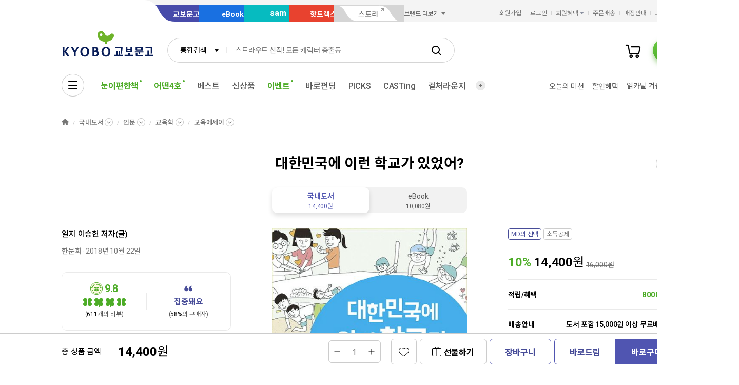

--- FILE ---
content_type: text/html;charset=UTF-8
request_url: https://product.kyobobook.co.kr/detail/S000000839074
body_size: 44200
content:
<!DOCTYPE html>
<html lang="ko"
    data-view="ink"
    data-service="product"
>
<head>
    <meta charset="UTF-8">
    <meta http-equiv="X-UA-Compatible" content="IE=edge">

    
        
            
            <meta name="viewport" content="width=device-width, initial-scale=1, minimum-scale=1, maximum-scale=1">
        
        
        

    
        <meta name="title" content="대한민국에 이런 학교가 있었어? | 일지 이승헌 - 교보문고">
        <meta property="og:title" content="대한민국에 이런 학교가 있었어? | 일지 이승헌 - 교보문고">
    

    
        <meta name="description" content="대한민국에 이런 학교가 있었어? | 인성과 창의력을 갖춘 미래 인재 교육의 모델, 벤자민인성영재학교 5년의 희망 보고서! 이 책은 교실, 교과목 수업, 숙제, 시험, 성적표가 없어서‘5무 학교’로 불리는 벤자민인성영재학……">
        <meta property="og:description" content="대한민국에 이런 학교가 있었어? | 인성과 창의력을 갖춘 미래 인재 교육의 모델, 벤자민인성영재학교 5년의 희망 보고서! 이 책은 교실, 교과목 수업, 숙제, 시험, 성적표가 없어서‘5무 학교’로 불리는 벤자민인성영재학……">
    

    <meta property="og:type" content="website">
    <meta property="og:image" content="https://contents.kyobobook.co.kr/sih/fit-in/458x0/pdt/9788956993416.jpg">
    <meta property="og:url" content="https://product.kyobobook.co.kr/detail/S000000839074">
    
    
        <meta name='twitter:title' content="대한민국에 이런 학교가 있었어? | 일지 이승헌 - 교보문고">
        <meta name='twitter:description' content="대한민국에 이런 학교가 있었어? | 인성과 창의력을 갖춘 미래 인재 교육의 모델, 벤자민인성영재학교 5년의 희망 보고서! 이 책은 교실, 교과목 수업, 숙제, 시험, 성적표가 없어서‘5무 학교’로 불리는 벤자민인성영재학……">
        <meta name='twitter:card' content="summary">
        <meta name='twitter:url' content="https://product.kyobobook.co.kr/detail/S000000839074">
        <meta name='twitter:image' content="https://contents.kyobobook.co.kr/sih/fit-in/458x0/pdt/9788956993416.jpg">
    



<meta name="format-detection" content="date=no">

        
        
    
    
    
    
        
            <meta name='author' content="일지 이승헌">
        
        <meta name='keywords' content="대안학교, 자유학년제, 창의력, 공동체의식, 9788956993416">
        <meta property="books:isbn" content="9788956993416">
        <meta property="books:rating:value" content="9.8">
        <meta property="books:rating:scale" content="10">
        <meta property="books:rating:normalized_value" content="0">
    





    
    
    <link rel="canonical" href="https://product.kyobobook.co.kr/detail/S000000839074" />

        
        
    
    
    <link rel="icon" type="image/png"
          sizes="256x256"
          href="https://contents.kyobobook.co.kr/resources/fo/images/common/ink/favicon/favicon_256x256.png">

    
    <link rel="icon" type="image/png"
          sizes="196x196"
          href="https://contents.kyobobook.co.kr/resources/fo/images/common/ink/favicon/favicon_196x196.png">

    
    <link rel="icon" type="image/png"
          sizes="128x128"
          href="https://contents.kyobobook.co.kr/resources/fo/images/common/ink/favicon/favicon_128x128.png">

    
    <link rel="icon" type="image/png"
          sizes="48x48"
          href="https://contents.kyobobook.co.kr/resources/fo/images/common/ink/favicon/favicon_48x48.png">

    
    <link rel="icon" type="image/png"
          sizes="32x32"
          href="https://contents.kyobobook.co.kr/resources/fo/images/common/ink/favicon/favicon_32x32.png">

    
    <link rel="icon" type="image/png"
          sizes="16x16"
          href="https://contents.kyobobook.co.kr/resources/fo/images/common/ink/favicon/favicon_16x16.png">

    
    
        
    <meta name="msapplication-TileImage" content="https://contents.kyobobook.co.kr/resources/fo/images/common/ink/favicon/apple-touch-icon-144x144-precomposed.png">
    <meta name="msapplication-TileColor" content="#222222">

        
    <link rel="apple-touch-icon-precomposed apple-touch-icon"
          sizes="700x700"
          href="https://contents.kyobobook.co.kr/resources/fo/images/common/ink/favicon/apple-touch-icon-700x700-precomposed.png">

    <link rel="apple-touch-icon-precomposed apple-touch-icon"
          sizes="180x180"
          href="https://contents.kyobobook.co.kr/resources/fo/images/common/ink/favicon/apple-touch-icon-180x180-precomposed.png">

    <link rel="apple-touch-icon-precomposed apple-touch-icon"
          sizes="167x167"
          href="https://contents.kyobobook.co.kr/resources/fo/images/common/ink/favicon/apple-touch-icon-167x167-precomposed.png">

    <link rel="apple-touch-icon-precomposed apple-touch-icon"
          sizes="152x152"
          href="https://contents.kyobobook.co.kr/resources/fo/images/common/ink/favicon/apple-touch-icon-152x152-precomposed.png">

    <link rel="apple-touch-icon-precomposed apple-touch-icon"
          sizes="144x144"
          href="https://contents.kyobobook.co.kr/resources/fo/images/common/ink/favicon/apple-touch-icon-144x144-precomposed.png">

    <link rel="apple-touch-icon-precomposed apple-touch-icon"
          sizes="120x120"
          href="https://contents.kyobobook.co.kr/resources/fo/images/common/ink/favicon/apple-touch-icon-120x120-precomposed.png">

    <link rel="apple-touch-icon-precomposed apple-touch-icon"
          sizes="114x114"
          href="https://contents.kyobobook.co.kr/resources/fo/images/common/ink/favicon/apple-touch-icon-114x114-precomposed.png">

    <link rel="apple-touch-icon-precomposed apple-touch-icon"
          sizes="80x80"
          href="https://contents.kyobobook.co.kr/resources/fo/images/common/ink/favicon/apple-touch-icon-80x80-precomposed.png">

    <link rel="apple-touch-icon-precomposed apple-touch-icon"
          sizes="72x72"
          href="https://contents.kyobobook.co.kr/resources/fo/images/common/ink/favicon/apple-touch-icon-72x72-precomposed.png">

    <link rel="apple-touch-icon-precomposed apple-touch-icon"
          sizes="60x60"
          href="https://contents.kyobobook.co.kr/resources/fo/images/common/ink/favicon/apple-touch-icon-60x60-precomposed.png">

    <link rel="apple-touch-icon-precomposed"
          href="https://contents.kyobobook.co.kr/resources/fo/images/common/ink/favicon/apple-touch-icon-57x57-precomposed.png">

    

    

    
    
<title>대한민국에 이런 학교가 있었어? | 일지 이승헌 - 교보문고</title>



    
        
        
            
    
    <link rel="stylesheet" href="https://fonts.googleapis.com/css2?family=Noto+Sans+KR:wght@400;500;700&family=Roboto:wght@400;500;700&display=swap" />

    
        
        
    
    
    <link rel="stylesheet" href="https://contents.kyobobook.co.kr/resources/vendors/jquery-ui-1.12.1/jquery-ui.min.css" />


        
        
            
    
    
    <link rel="stylesheet" href="https://contents.kyobobook.co.kr/resources/vendors/star-rating/css/star-rating.min.css" />


        

        
        

        
        
            
    
    
    <link rel="stylesheet" href="https://contents.kyobobook.co.kr/resources/vendors/swiper/v4/swiper.min.css" />


            
    
    
    <link rel="stylesheet" href="https://contents.kyobobook.co.kr/resources/vendors/simplebar/5.3.3/simplebar.min.css" />


        
    

    
    
    <link rel="stylesheet" href="https://contents.kyobobook.co.kr/resources/fo/css/loading.css" />

    
    
    
    
    <link rel="stylesheet" type="text/css" href="https://contents.kyobobook.co.kr/resources/fo/css/style_ink.css?t=202601131110" data-name="kbb-cm-style" />
    



            
    
    
    
    <script src="https://contents.kyobobook.co.kr/resources/vendors/essential-vendors.min.js"
            type="text/javascript"></script>


    

    
    
    
    <script src="https://contents.kyobobook.co.kr/resources/vendors/jquery-ui-1.12.1/jquery-ui.min.js"
            data-name="jquery-ui" type="text/javascript"></script>


    
    
    
    <script src="https://contents.kyobobook.co.kr/resources/vendors/jquery-ui-1.12.1/jquery.ui.spinner.js"
            type="text/javascript"></script>



    
    
    
    <script src="https://contents.kyobobook.co.kr/resources/vendors/lottie-5.9.4/lottie.min.js"
            type="text/javascript"></script>


    
    
    
    <script src="https://contents.kyobobook.co.kr/resources/fo/js/kbb-loading.js?t=202601131110"
            type="text/javascript"></script>



    
    
    
    <script src="https://contents.kyobobook.co.kr/resources/fo/js/kbbjs-loader-v2.js?t=202601131110"
            type="text/javascript"></script>


    
    
    
    
    <script src="https://contents.kyobobook.co.kr/resources/lib/kbb-js/kbb.js?t=202601131110"
            data-name="kbb.js" type="text/javascript"></script>




    
    
    
    <script src="https://contents.kyobobook.co.kr/resources/lib/kbb-js/kbb.shared.js?t=202601131110"
            data-name="kbb.shared.js" type="text/javascript"></script>






<script>
    // IIFE
    ;(function () {
        // --------------------- [KbbJS/SSR] 서버 환경변수 전달
        const CDN_URL = "https:\/\/contents.kyobobook.co.kr\/resources\/fo"

        const tmpArr = CDN_URL.match(/((https?:)?\/\/[^/]+)(\/.*)/)
        const cdnHost = tmpArr[1]
        const cdnBaseURL = tmpArr[3]

        KbbJS.setOption('service.cdn.host', cdnHost)
        KbbJS.setOption('service.cdn.baseURL', cdnBaseURL)

        /**
         * KbbJS 라이브러리 경로 설정
         */
        let KbbjsURL = "\/lib\/kbb-js"
        if (!/^(https?:|\/\/)/.test(KbbjsURL)) {
            KbbjsURL = CDN_URL + KbbjsURL
        }

        const KBBJS_VER = null
        if (KBBJS_VER != null) {
            KbbjsURL += '/' + KBBJS_VER
        } else {
            KbbjsURL = "https:\/\/product.kyobobook.co.kr\/lib\/kbb-js"
        }

        // KbbJS 배포 개선 작업 1차 - 속성 추가
        KbbJS.setOption('loader.bootstamp', "202601131110")
        KbbJS.setOption('loader.baseURL', KbbjsURL)

        // 인증여부 속성 추가
        KbbJS.setOption('loader.authorized', false)
        KbbJS.setOption('loader.user.nickname', null)
        KbbJS.setOption('loader.user.picture', null)

        // 디바이스 정보 설정
        KbbJS.setOption('ua.device', {
            isMobile: false,
            isMobileApp: false,
            isIOS: false,
            isAndroid: false,
            isMSIE: false,
            isMac: true
        })

        /**
         * 서비스 호스트 설정
         */
        const oServiceData = {"hosts":{"ebook-product":"https:\/\/ebook-product.kyobobook.co.kr","semo":"https:\/\/semo.kyobobook.co.kr","product":"https:\/\/product.kyobobook.co.kr","ecash":"https:\/\/ecash.kyobobook.co.kr","elibrary":null,"best":"https:\/\/best.kyobobook.co.kr","bookcast":"https:\/\/casting.kyobobook.co.kr","store":"https:\/\/store.kyobobook.co.kr","undefined":null,"search":"https:\/\/search.kyobobook.co.kr","ebook":"https:\/\/ebook.kyobobook.co.kr","member":"https:\/\/mmbr.kyobobook.co.kr","myroom":"https:\/\/my.kyobobook.co.kr","event":"https:\/\/event.kyobobook.co.kr","welcome":"https:\/\/www.kyobobook.co.kr","hottracks":"https:\/\/hottracks.kyobobook.co.kr\/","sam":"https:\/\/sam.kyobobook.co.kr","order":"https:\/\/order.kyobobook.co.kr"}}
        const oServiceHosts = _.get(oServiceData, 'hosts', {})
        _.forEach(_.keys(oServiceHosts), function (key) {
            let prop = key
            switch (key.toLowerCase()) {
                case 'ebookproduct':
                case 'ebook-product':
                    prop = 'ebookProduct';
                    break
                case 'elibrary':
                    prop = 'eLibrary'
                    break
            }
            let value = _.get(oServiceHosts, key)
            if (value == null) {
                // 기본 호스트 설정
                switch (key.toLowerCase()) {
                    case 'welcome': value = 'www'; break
                    case 'myroom': value = 'my'; break
                    case 'bookcast': value = 'casting'; break
                    case 'member': value = 'mmbr'; break
                    case 'ebookproduct':
                    case 'ebook-product':
                        value = 'ebook-product'
                        break
                    case 'elibrary':
                        value = 'elibrary'
                        break
                    case 'product':
                    case 'event':
                    case 'order':
                    case 'search':
                    case 'best':
                    case 'ebook':
                    case 'sam':
                    case 'store':
                    case 'ecash':
                        value = prop
                        break
                }
                if (value == null) return
                value = 'https://' + value + '.kyobobook.co.kr'
            }
            KbbJS.setOption('service.' + prop + '.host', value)
        })
    }())
</script>


    
    
    
    <script src="https://contents.kyobobook.co.kr/resources/fo/js/kbb-netfunnel.js?t=202601131110"
            type="text/javascript"></script>



    
    
    
    
    
    <script src="https://contents.kyobobook.co.kr/resources/fo/js/common-vars.js?t=202601131110"
            type="text/javascript"></script>


    
    
    
    
    <script src="https://contents.kyobobook.co.kr/resources/fo/js/vars/common.js?t=202601131110"
            data-name="vars.common" type="text/javascript"></script>



    
    
    
    <script src="https://contents.kyobobook.co.kr/resources/fo/js/vars/paper.js?t=202601131110"
            data-name="vars.service" type="text/javascript"></script>




    
    
    
    
    
        
    
    
    <script src="https://contents.kyobobook.co.kr/resources/lib/kbb-js/kbb.stats.js?t=202601131110"
            data-name="kbb.stats.js" type="text/javascript"></script>



    
        
    
    
    <script src="https://contents.kyobobook.co.kr/resources/lib/kbb-js/kbb.gautil.js?t=202601131110"
            data-name="kbb.gautil.js" type="text/javascript"></script>



    
    
    
    
    <script src="https://contents.kyobobook.co.kr/resources/fo/js/ga360/common-vars.js?t=202601131110"
            type="text/javascript"></script>


    
    
    <script src="https://contents.kyobobook.co.kr/resources/fo/js/ga360/util.js?t=202601131110"
            type="text/javascript"></script>






        
        
        
    
    
    <script src="https://contents.kyobobook.co.kr/resources/fo/js/ui-onk/options.js?t=202601131110"
            type="text/javascript"></script>


    

    <script type="application/ld+json">
        {
            "@context": "http://schema.org",
            "@type": "WebSite",
            "name": "교보문고",
            "url": "https://product.kyobobook.co.kr",
            "potentialAction": {
                "@type": "SearchAction",
                "target": "https://search.kyobobook.co.kr/?keyword={search_term_string}",
                "query-input": "required name=search_term_string"
            }
        }
    </script>



    
    <!-- /* 교보문고 기업 정보  */ -->
    <script type="application/ld+json">
        {
            "@context": "https://schema.org",
            "@type": "Organization",
            "name": "교보문고",
            "description": "교보문고는 온오프라인을 통틀어 대한민국 최고의 도서쇼핑몰이며 전자책, 음반, 기프트, 문화서비스까지 제공하는 종합문화기업입니다.",
            "url": "https://product.kyobobook.co.kr",
            "logo": "https://contents.kyobobook.co.kr/resources/fo/images/common/ink/img_logo_kyobo@2x.png",
            "address": {
                "@type": "PostalAddress",
                "streetAddress": "서울특별시 종로구 종로 1",
                "addressCountry": "한국"
            },
            "contactPoint": {
                "@type": "ContactPoint",
                "telephone": "1544-1900",
                "contactType": "고객 서비스"
            },
            "foundingDate": "1980-12-25",
            "sameAs": ["https://www.youtube.com/c/kbooknews","https://www.facebook.com/kyobobookonline","https://www.instagram.com/kyobobook_online/"]
        }
    </script>



    
    
    
    


    <script type="application/ld+json">
        {
            "@context":"http://schema.org",
            "@type":"Book",
            "name" : "대한민국에 이런 학교가 있었어?",
            "image": "https://contents.kyobobook.co.kr/sih/fit-in/458x0/pdt/9788956993416.jpg",
            "description": "대한민국에 이런 학교가 있었어? | 인성과 창의력을 갖춘 미래 인재 교육의 모델, 벤자민인성영재학교 5년의 희망 보고서! 이 책은 교실, 교과목 수업, 숙제, 시험, 성적표가 없어서‘5무 학교’로 불리는 벤자민인성영재학교(이하 벤자민학교)가 지난 5년 간 쌓아올린 성장 스토리이자 희……",
            "genre": "인문",
            "keywords": "대안학교, 자유학년제, 창의력, 공동체의식, 9788956993416",
            
            "aggregateRating": {
                "@type": "AggregateRating",
                "ratingValue": "9.8",
                "ratingCount": "611",
                "bestRating": "10",
                "worstRating": "0"
            },
            
            
            "author": {
                "@type": "Person",
                "name": "일지 이승헌 지음"
            },
            
            
            "publisher": {
                "@type": "Organization",
                "name": "한문화"
            },
            
            "url": "https://product.kyobobook.co.kr/detail/S000000839074",
            "workExample" : [{
                "@type": "Book",
                "isbn": "9788956993416",
                "bookFormat" : "https://schema.org/Paperback",
                "datePublished" : "20181022",
                "potentialAction": {
                    "@type": "ReadAction",
                    "target": {
                        "@type": "EntryPoint",
                        "urlTemplate": "https://product.kyobobook.co.kr/detail/S000000839074",
                        "actionPlatform": [
                            "https://schema.org/DesktopWebPlatform",
                            "http://schema.org/MobileWebPlatform"
                        ]
                    },
                    "expectsAcceptanceOf":{
                        "@type": "Offer",
                        "Price": "14400.0",
                        "priceCurrency": "KRW",
                        "availability": "https://schema.org/InStock"
                    }
                }
            }]
        }
    </script>




    
    <link rel="stylesheet" href="https://contents.kyobobook.co.kr/resources/fo/css/product_ink.css">
    
    

    <!-- /* ebs제휴 이벤트 ink css start */-->
    
        <link rel="stylesheet" href="https://contents.kyobobook.co.kr/pmtn/2023/book/230104_ebs/ebs_lb.css" />
    
    <!-- /* ebs제휴 이벤트 ink css end */-->

    <!-- /* ebs 제휴 이벤트 mok css start */ -->
    
    <!-- /* ebs제휴 이벤트 mok css end */-->

    <!-- /* ebs 제휴 팝업 스타일 오버라이드 - 팝업 크기에 이미지 크기 맞춤 (PC/모바일 공통) */ -->
    <style>
        /* PC용 */
        #popEventEbsAlliance.ebs_promo_layer {
            width: auto !important;
        }
        #popEventEbsAlliance .ebs_inner img {
            max-width: 100%;
            height: auto;
        }
        /* 모바일용 */
        #popEventEbsAlliance .img_box_ebs img {
            max-width: 100%;
            height: auto;
        }
    </style>

    
    <meta property="eg:type" content="product" />



    <meta property="eg:cuid" content="d37a866b-3e69-4570-8ef2-36e01b487dd4" />

<meta property="eg:itemId" content="S000000839074" />
<meta property="eg:itemName" content="대한민국에 이런 학교가 있었어?" />
<meta property="eg:itemImage" content="https://contents.kyobobook.co.kr/pdt/S000000839074.jpg" />
<meta property="eg:itemUrl" content="9788956993416" />
<meta property="eg:originalPrice" content="" />
<meta property="eg:salePrice" content="" />
<meta property="eg:category1" content="SGK" />
<meta property="eg:category2" content="" />
<meta property="eg:category3" content="" />
<meta property="eg:category4" content="" />
<meta property="eg:category5" content="" />
<meta property="eg:category1_name" content="국내도서" />
<meta property="eg:category2_name" content="인문" />
<meta property="eg:category3_name" content="" />
<meta property="eg:category4_name" content="" />
<meta property="eg:category5_name" content="" />
<meta property="eg:brandId" content="PB07943" />
<meta property="eg:brandName" content="일지 이승헌" />
<meta property="eg:regDate" content="" />
<meta property="eg:updateDate" content="" />
<meta property="eg:expireDate" content="" />
<meta property="eg:stock" content="" />
<meta property="eg:state" content="" />
<meta property="eg:description" content="" />
<meta property="eg:extraImage" content="" />
<meta property="eg:locale" content="" />
<meta property="eg:isNew" content="" />
<meta property="eg:gender" content="" />
<meta property="eg:etc1" content="" />
<meta property="eg:etc2" content="" />
<meta property="eg:etc3" content="" />
<meta property="eg:etc4" content="" />
<meta property="eg:etc5" content="" />
<meta property="eg:etc6" content="" />
<meta property="eg:etc7" content="" />
<meta property="eg:etc8" content="" />
<meta property="eg:etc9" content="" />
<meta property="eg:etc10" content="" />

<script type="text/javascript">
    window._eglqueue = window._eglqueue || [];
    var path = document.location.hostname
    // 운영
    var cuid = 'd37a866b-3e69-4570-8ef2-36e01b487dd4'
    var pickCuid = '4ffe4f3c-7219-4bd2-a7ae-eba4aefc9b19'
    if (/(\.ndev|localhost|local\.)/.test(path)) {
      // 개발
      cuid = 'a7319bca-2a26-497d-b1aa-9b410e1193f6'
      pickCuid = 'f5fbf232-7e27-4ca3-b922-b3a56d79780b'
    } else if (/\.n(stg|prd)/.test(path)) {
      // 스테이지
      cuid = '2af19936-d725-4320-b73e-6e8a3f29ad5f'
      pickCuid = '2e514b09-86fe-4c69-8ec9-0a8c8416d2ae'
    }
    // RTS
    _eglqueue.push(['setVar', 'cuid', cuid]);
    _eglqueue.push(['setVar', 'itemId', "S000000839074"]);
    _eglqueue.push(['setVar', 'userId', ""]);
    _eglqueue.push(['setVar', 'categoryId', "SGK"]);
    _eglqueue.push(['setVar', 'brandId', "PB07943"]);
    _eglqueue.push(['track', 'view']);
    _eglqueue.push(['track', 'product']);
    _eglqueue.push(['reset']);

    // Picks
    _eglqueue.push(['setVar', 'cuid', pickCuid]);
    _eglqueue.push(['setVar', 'itemId', "9788956993416"]);
    _eglqueue.push(['setVar', 'userId', ""]);
    _eglqueue.push(['setVar', 'itemDvsn', "KOR"]);
    _eglqueue.push(['setVar', 'categoryId', "050501"]);
    _eglqueue.push(['setVar', 'brandId', "1000256101"]);
    _eglqueue.push(['track', 'product']);
    _eglqueue.push(['track', 'view']);
    (function (s, x) {
        s = document.createElement('script'); s.type = 'text/javascript';
        s.async = true; s.defer = true; s.src = 'https://logger.eigene.io/js/logger.min.js';
        x = document.getElementsByTagName('script')[0]; x.parentNode.insertBefore(s, x);
    })();
</script>

    

    
    <script>
        // 화면 view type code
        KbbJS.setOption('plugins.ui-product.type', "KOR")
        // 판매상품ID
        KbbJS.setOption('plugins.ui-product.pid', "S000000839074")
        // 결합상품 판매상품ID
        KbbJS.setOption('plugins.ui-product.combiSaleCode', "")
        // 상품코드(바코드)
        KbbJS.setOption('plugins.ui-product.barcode', "9788956993416")
        // 판매상품구분코드
        KbbJS.setOption('plugins.ui-product.salecode', "KOR")
        // 판매상품분류코드
        KbbJS.setOption('plugins.ui-product.saleClstCode', "050501")
        // 판매상품그룹구분코드
        KbbJS.setOption('plugins.ui-product.saleGrpCode', "SGK")
        // 판매상품 가격
        KbbJS.setOption('plugins.ui-product.salePrice', "14400.0")
        // 오픈마켓 입점사 ID
        KbbJS.setOption('plugins.ui-product.sellerId', "")
        // 오픈마켓 구성 ID
        KbbJS.setOption('plugins.ui-product.opnCode', "")
        // 상품 상세 접근시 최근 본 컨텐츠 추가
        KbbJS.addRecentlyContent({ catg: 'p', type: "KOR", id: "S000000839074" })
        // 판매제한연령
        KbbJS.setOption('plugins.ui-product.saleLmttAge', "0")
        // 컬처 구성상품 판매상품ID
        KbbJS.setOption('plugins.ui-product.cnfgSaleCmdtId', "")
        // 결합 구성상품 판매상품ID
        KbbJS.setOption('plugins.ui-product.combCnfgSaleCmdtIds', "")
        // 사은품 여부
        KbbJS.setOption('plugins.ui-product.isGifts', "N")
        // 도서정가제대상여부 (정가제 Free 리스트 노출)
        // Y: 미노출, N: 노출
        KbbJS.setOption('plugins.ui-product.fbpTrgtYsno', "Y")
        // GA360 전자상거래 상품속성(상품 현재 카테고리, 상품명, 출판사명)
        KbbJS.setOption('plugins.ui-product.currentLabel', "[국내도서, 국내도서&gt;인문, 국내도서&gt;인문&gt;교육학, 국내도서&gt;인문&gt;교육학&gt;교육에세이]")
        KbbJS.setOption('plugins.ui-product.productName', "대한민국에 이런 학교가 있었어?")
        KbbJS.setOption('plugins.ui-product.productBrand', "한문화")
        KbbJS.setOption('plugins.ui-product.ordrLmttQntt', "0")
        KbbJS.setOption('plugins.ui-product.picksBoughtTogetherUrl', "https://picks-api.eigene.io/rec/v3/kyobo203")
        KbbJS.setOption('plugins.ui-product.picksKeywordUrl', "https://picks-api.eigene.io/rec/v3/kyobo222")
        KbbJS.setOption('plugins.ui-product.picksKeywordProductUrl', "https://picks-api.eigene.io/rec/v3/kyobo223")
        KbbJS.setOption('plugins.ui-product.authorName', "일지 이승헌")
        // 실재고수량
        KbbJS.setOption('plugins.ui-product.realInvnQntt', "4")
        // 판매상태코드
        KbbJS.setOption('plugins.ui-product.saleCdtnCode', "001")
        // 카테고리정보
        KbbJS.setOption('plugins.ui-product.categories', "[{label=국내도서, code=null, separator=KOR, dsplMenuNum=null, menuLvl=null}, {label=인문, code=05, separator=KOR, dsplMenuNum=null, menuLvl=null}, {label=교육학, code=0505, separator=KOR, dsplMenuNum=null, menuLvl=null}, {label=교육에세이, code=050501, separator=KOR, dsplMenuNum=null, menuLvl=null}]")
        // POD양장상품정보
        KbbJS.setOption('plugins.ui-product.isPodProduce', "N")
        //도서-기프트 교차 추천 A/B테스트 타입
        KbbJS.setOption('plugins.ui-product.crossRecommendTypes', "kyobo203")
        //도서-기프트 교차 추천 A/B테스트 핫트랙스 베스트 URL
        KbbJS.setOption('plugins.ui-product.crossRecommendBestUrl', "")
        //도서-기프트 교차 추천 A/B테스트 함께구매한상품 URL
        KbbJS.setOption('plugins.ui-product.crossRecommendUrl', "https://picks-api.eigene.io/rec/v3/kyobo203?ejk_gb=KOR&amp;barcode=9788956993416&amp;size=15")
        // 옵션상품 class name
        KbbJS.setOption('plugins.ui-product.cultureSeat', "")
        // 강연-단일상품수량
        KbbJS.setOption('plugins.ui-product.saleLmttQntt', "0")
        // Prestige 상품여부
        KbbJS.setOption('plugins.ui-product.isPrestige', "N")
        // 판매제한여부
        KbbJS.setOption('plugins.ui-product.saleLmttYsno', "")
        // 세이브더칠드런 기부상품여부
        KbbJS.setOption('plugins.ui-product.isSaveTheChildren', "false")
    </script>
    <script>
        KbbJS.setOption('plugins.ui-product.authorList', [{"type":"\uC800\uC790(\uAE00)","id":"1000256101","name":"\uC77C\uC9C0 \uC774\uC2B9\uD5CC","name2":"\uC774\uC2B9\uD5CC(\uC77C\uC9C0)","activeLike":false,"fieldList":[{"label":"\uB1CC\uACFC\uD559\uC790","code":"11014","dsplMenuNum1":"kor","dsplMenuNum2":"8688","dsplMenuNum3":"8930"},{"label":"\uBA85\uC0C1\uAC00","code":"14032","dsplMenuNum1":"kor","dsplMenuNum2":"10317","dsplMenuNum3":"10390"}],"phtgYsno":"Y","image":null,"alt":null,"intro":"\uAE00\uB85C\uBC8C\uC0AC\uC774\uBC84\uB300\uD559\uAD50 \uCD1D\uC7A5 \u318D \uD55C\uAD6D\uB1CC\uACFC\uD559\uC5F0\uAD6C\uC6D0 \uC6D0\uC7A5\r\n\uAD6D\uC81C\uB1CC\uAD50\uC721\uD611\uD68C \uD68C\uC7A5 \u318D \uBCA4\uC790\uBBFC\uC778\uC131\uC601\uC7AC\uD559\uAD50 \uC124\uB9BD\uC790 \r\n\r\n\uC138\uACC4\uC801\uC778 \uBA85\uC0C1\uAC00\uC774\uC790 \uB1CC\uAD50\uC721\uC790, \uD3C9\uD654\uC6B4\uB3D9\uAC00\uC774\uB2E4. \uC9C0\uB09C 38\uB144\uAC04 \uC0AC\uB78C\uC758 \uBAB8\uACFC \uB9C8\uC74C\uC744 \uB450\uB8E8 \uC774\uB86D\uAC8C \uD558\uACE0, \uB098\uC544\uAC00 \uC9C0\uAD6C\uB97C \uAC74\uAC15\uD558\uACE0 \uD3C9\uD654\uB86D\uAC8C \uB9CC\uB4DC\uB294 \uC77C\uC5D0 \uD5CC\uC2E0\uD574\uC654\uB2E4. \uD604\uB300\uB2E8\uD559\uACFC \uB1CC\uD638\uD761\uC744 \uBE44\uB86F\uD574 \uB2E4\uC591\uD55C \uC2EC\uC2E0\uC218\uB828\uBC95\uC744 \uAC1C\uBC1C\uD558\uACE0, \uADF8 \uC6D0\uB9AC\uC640 \uBC29\uBC95\uC744 \uC138\uACC4\uC801\uC73C\uB85C \uC778\uC815\uBC1B\uC544 \uC804 \uC138\uACC4\uC778\uB4E4\uC774 \uB354 \uAC74\uAC15\uD558\uACE0 \uD589\uBCF5\uD55C \uC0B6\uC744 \uC0B4 \uC218 \uC788\uB3C4\uB85D \uC774\uB04C\uC5C8\uB2E4.\r\n\r\n\uB610\uD55C \uB1CC\uACFC\uD559\uC744 \uC811\uBAA9\uD55C \u2018\uB1CC\uAD50\uC721\u2019\uC744 \uCC3D\uC548\uD588\uC73C\uBA70, \uC778\uAC04 \uB1CC\uC758 \uC7A0\uC7AC\uB825\uC744 \uADF9\uB300\uD654\uD558\uC5EC \uBAA8\uB4E0 \uC0DD\uBA85\uC774 \uC870\uD654\uB86D\uAC8C \uC5B4\uC6B0\uB7EC\uC9C0\uB294 \uAC00\uC6B4\uB370 \uAC1C\uAC1C\uC778\uB9C8\uB2E4 \uC790\uC2E0\uC758 \uC0B6\uC744 \uD65C\uC9DD \uAF43\uD53C\uC6B8 \uC218 \uC788\uB294 \uC131\uC7A5\uC758 \uAE38\uC744 \uC81C\uC2DC\uD558\uACE0 \uC788\uB2E4.\r\n\r\n\uC9C0\uC740 \uCC45\uC740 \u300A\uB098\uB294 120\uC0B4\uAE4C\uC9C0 \uC0B4\uAE30\uB85C \uD588\uB2E4\u300B \u300A\uD0C0\uC624, \uB098\uB97C \uCC3E\uC544\uAC00\uB294 \uAE68\uB2EC\uC74C\uC758 \uC5EC\uD589\u300B \u300A\uC9C0\uAD6C\uACBD\uC601, \uD64D\uC775\uC5D0\uC11C \uB2F5\uC744 \uCC3E\uB2E4\u300B \u300A\uBC30\uAF3D\uD790\uB9C1\u300B \u300A\uC194\uB77C\uBC14\uB514\u300B \u300A\u4E00\u6307 \uC774\uC2B9\uD5CC\uC758 \uBD93\uADF8\uB9BC \uBA85\uC0C1\u300B \u300A\uBCC0\uD654\u300B \u300A\uC601\uD63C\uC758 \uC0C8\u300B \u300A\uC138\uB3C4\uB098 \uC2A4\uD1A0\uB9AC\u300B \u300A\uD790\uB9C1 \uC18C\uC0AC\uC774\uC5B4\uD2F0\u300B \u300A\uD589\uBCF5\uC758 \uC5F4\uC1E0\uAC00 \uC228\uC5B4 \uC788\uB294 \uC6B0\uB9AC\uB9D0\uC758 \uBE44\uBC00\u300B \u300A\uB1CC\uCCA0\uD559\u300B \u300A\uB1CC\uAD50\uC721 \uC6D0\uB860\u300B \u300A\uD55C\uAD6D\uC778\uC5D0\uAC8C \uACE0\uD568\u300B \u300A\uC544\uC774 \uC548\uC5D0 \uC228\uC5B4 \uC788\uB294 \uB450\uB1CC\uC758 \uD798\uC744 \uD0A4\uC6CC\uB77C\u300B \u300A\uB1CC\uD30C\uC9C4\uB3D9\u300B \uB4F1 40\uC5EC \uAD8C\uC5D0 \uC774\uB978\uB2E4. \r\n\r\n\uC774 \uCC45\uB4E4\uC740 \uC601\uBBF8\uAD8C\uACFC \uC911\uAD6D, \uC77C\uBCF8 \uB4F1\uC9C0\uC5D0\uC11C \uBC88\uC5ED \uCD9C\uAC04\uB418\uC5B4 \uC804 \uC138\uACC4 \uB3C5\uC790\uB4E4\uC5D0\uAC8C \uAC74\uAC15, \uD589\uBCF5, \uD3C9\uD654\uC5D0 \uC774\uB974\uB294 \uAE68\uB2EC\uC74C\uC758 \uBA54\uC2DC\uC9C0\uB97C \uC804\uD558\uACE0 \uC788\uB2E4. 2011\uB144 \uBBF8\uAD6D\uC5D0\uC11C \uCD9C\uAC04\uD55C \u300A\uC138\uB3C4\uB098 \uC2A4\uD1A0\uB9AC\u300B\uB294 \uD55C\uAD6D\uC778 \uCD5C\uCD08\uB85C \uB274\uC695\uD0C0\uC784\uC2A4\uB97C \uBE44\uB86F\uD55C \uBBF8\uAD6D 4\uB300 \uC77C\uAC04\uC9C0 \uBCA0\uC2A4\uD2B8\uC140\uB7EC\uC5D0 \uC62C\uB790\uB2E4.","bookList":[{"name":"\uB098\uB294 120\uC0B4\uAE4C\uC9C0 \uC0B4\uAE30\uB85C \uD588\uB2E4","saleCmdtId":"S000218582283","saleCmdtGrpDvsnCode":"SGK","saleCmdtDvsnCode":"KOR","saleCmdtClstCode":"09012501","cmdtCode":"9788956994970","saleLmttAge":0},{"name":"\uBE0C\uB808\uC778\uD3F0\uC744 \uCF1C\uB77C","saleCmdtId":"S000216420152","saleCmdtGrpDvsnCode":"SGK","saleCmdtDvsnCode":"KOR","saleCmdtClstCode":"150101","cmdtCode":"9788956994901","saleLmttAge":0},{"name":"\uB0B4\uAC00 \uB098\uB97C \uB0B3\uB294\uB2E4","saleCmdtId":"S000214576754","saleCmdtGrpDvsnCode":"SGK","saleCmdtDvsnCode":"KOR","saleCmdtClstCode":"030407","cmdtCode":"9788956994833","saleLmttAge":0},{"name":"\uC2E0\uC778\uB958\uAC00 \uC628\uB2E4","saleCmdtId":"S000210143795","saleCmdtGrpDvsnCode":"SGK","saleCmdtDvsnCode":"KOR","saleCmdtClstCode":"17091301","cmdtCode":"9788956994611","saleLmttAge":0},{"name":"\uD790\uB9C1 \uC18C\uC0AC\uC774\uC5B4\uD2F0\uB97C \uC704\uD55C 12\uAC00\uC9C0 \uD1B5\uCC30","saleCmdtId":"S000203076186","saleCmdtGrpDvsnCode":"SGK","saleCmdtDvsnCode":"KOR","saleCmdtClstCode":"030701","cmdtCode":"9788956994543","saleLmttAge":0},{"name":"\uD790\uB9C1 \uC18C\uC0AC\uC774\uC5B4\uD2F0","saleCmdtId":"S000202424897","saleCmdtGrpDvsnCode":"SGK","saleCmdtDvsnCode":"KOR","saleCmdtClstCode":"030417","cmdtCode":"9788956994512","saleLmttAge":0},{"name":"\uACF5\uC0DD\uC758 \uAE30\uC220","saleCmdtId":"S000200866779","saleCmdtGrpDvsnCode":"SGK","saleCmdtDvsnCode":"KOR","saleCmdtClstCode":"17090301","cmdtCode":"9788956994451","saleLmttAge":0},{"name":"\uC624\uB298\uC744 \uC704\uB300\uD558\uAC8C","saleCmdtId":"S000200221171","saleCmdtGrpDvsnCode":"SGK","saleCmdtDvsnCode":"KOR","saleCmdtClstCode":"030415","cmdtCode":"9788956994390","saleLmttAge":0},{"name":"\uB098\uB294 100\uC138 \uACE8\uD37C\uB97C \uAFC8\uAFBC\uB2E4","saleCmdtId":"S000000839103","saleCmdtGrpDvsnCode":"SGK","saleCmdtDvsnCode":"KOR","saleCmdtClstCode":"110903","cmdtCode":"9788956994284","saleLmttAge":0},{"name":"\uC624\uB298\uBD80\uD130 \uC218\uC2B9\uD654\uAC15","saleCmdtId":"S000000839096","saleCmdtGrpDvsnCode":"SGK","saleCmdtDvsnCode":"KOR","saleCmdtClstCode":"090703","cmdtCode":"9788956994147","saleLmttAge":0},{"name":"Water Up Fire Down(Paperback)","saleCmdtId":"S000003649934","saleCmdtGrpDvsnCode":"SGK","saleCmdtDvsnCode":"ENG","saleCmdtClstCode":"050705","cmdtCode":"9781947502192","saleLmttAge":0}],"viewAuthorBtn":true,"authInfoYn":null,"validAuthor":true}])
    </script>

    
        <script>
            // AD 광고에 필요한 "대"카테고리 코드값
            KbbJS.setOption('plugins.ui-product.categoryCode', "05")
        </script>
    

    
    
    

    
    
<script>
/*
    const saleCmdtId = "S000000839074";
    const cmdtCode = "9788956993416";
    const mmbrNum = null !== null ? null : '';

    // 상품 조회 - 네이버
    kbb.stats.ready('naver').then(({ wcs })=> {
        if(window.wcs) {
            _nasa["cnv"] = wcs.cnv('5', '0')
        }
    });

    // 상품 조회 - 카카오
    kbb.stats.ready('kakaopixel').then(() => {
        window.kakaoPixel().viewContent({
            id: saleCmdtId
        })
    });

    // 찜하기 - 카카오
    function addToWishKakao () {
        kbb.stats.ready('kakaopixel').then(()=> {
            kakaoPixel().addToWishList({
                id: saleCmdtId
            });
        });
    }

    // 장바구니 담기 - 카카오
    function addToCartKakao () {
        kbb.stats.ready('kakaopixel').then(()=> {
            kakaoPixel().addToCart({
                id: saleCmdtId
            });
        });
    }

    // 찜하기 - Picks 큐봇
    function addToWishCuBot () {
        eglc.op('setVar', 'cuid', pickCuid);
        eglc.op('setVar', 'itemId', cmdtCode);
        eglc.op('setVar', 'userId', mmbrNum);
        eglc.op('track', 'zzim');
    }

    // 장바구니 담기 - Picks 큐봇
    function addToCartCuBot() {
        eglc.op('setVar', 'cuid', pickCuid);
        eglc.op('setVar', 'itemId', cmdtCode);
        eglc.op('setVar', 'userId', mmbrNum);
        eglc.op('track', 'add_to_cart');
    }
 */

</script>



    
    <!-- /* [상세] 국내도서일 때에만 큐봇 스크립트 적용 */-->
    
        <script type="text/javascript" src="https://contents.kyobobook.co.kr/resources/fo/js/kbb-cubot-loader.js?t=1769152194336" defer></script>
    


        
        
        
        
            
    
    
    
    
    
    
    <script src="https://product.kyobobook.co.kr/lib/kbb-js/vendors.min.js?t=202601131110"
            data-name="kbb-vendors.min.js" type="text/javascript"></script>



    
    
    
    <script src="https://product.kyobobook.co.kr/lib/kbb-js/shared.min.js?t=202601131110"
            data-name="kbb-shared.min.js" type="text/javascript"></script>



    
    
    
    <script src="https://product.kyobobook.co.kr/lib/kbb-js/components.min.js?t=202601131110"
            data-name="kbb-components.min.js" type="text/javascript"></script>



    
    
    
    <script src="https://product.kyobobook.co.kr/lib/kbb-js/core.min.js?t=202601131110"
            data-name="kbb-core.min.js" type="text/javascript"></script>





        
        
        
    
</head>
<body>
    
        <div id="KbbLoading"
    class="loading_box show"
>
    <div class="loading_box_inner">
        <div class="loading_target"></div>
    </div>
    <div class="loading_dimmed"></div>
</div>


    

    
    
        
        
            
            <div class="skip_nav_wrap">
                <a href="#contents">본문 바로가기</a>
            </div>
            <div class="wrapper contents_detail_view" id="mainDiv">
                
                
    
        
        

    <header class="header_wrapper has_banner header_v2 mall_book sps" id="welcome_header_wrap">
    
    <!--
    <th:block th:if="${(alCode=='EET'||alCode=='EMT'||alCode=='EHT'||alCode=='EAT') and alBannerGbn!='true'}">
        <div class="top_banner_wrap" id="welcome_top_banner">
            <div class="top_banner_inner">
                <a href="https://event.kyobobook.co.kr/detail/206105"><img class="img_top_banner" src="https://contents.kyobobook.co.kr/pmtn/2023/book/230104_ebs/bn/bnM_02.png" alt="EBS X 교보문고 고객님을 위한 5천원 열공 혜책!"></a>
                <button type="button" class="btn_close_banner">배너 닫기</button>
            </div>
        </div>
    </th:block>
    -->
    <div class="service_mall_wrap"> 
 <div class="service_mall_inner"> 
  <div class="service_mall_box"> 
   <ul class="service_mall_list"> 
    <li class="service_mall_item tab book"><a class="service_mall_link" href="https://www.kyobobook.co.kr/">교보문고</a></li> 
    <li class="service_mall_item tab ebook"><a class="service_mall_link" href="https://ebook.kyobobook.co.kr/">eBook</a></li> 
    <li class="service_mall_item tab sam"><a class="service_mall_link" href="https://sam.kyobobook.co.kr/">sam</a></li> 
    <li class="service_mall_item tab hottracks"><a class="service_mall_link" href="https://hottracks.kyobobook.co.kr/">핫트랙스</a></li> 
    <li class="service_mall_item tab link"><a target="_blank" class="service_mall_link" href="https://storynew.kyobobook.co.kr/story/main/initMain.ink">스토리</a></li> 
    <li class="service_mall_item brand_more"><button type="button" class="btn_brand_more"><span class="text">브랜드 더보기</span></button> 
     <div class="brand_more_list_box"> 
      <div class="custom_scroll_wrap"> 
       <ul class="brand_more_list"> 
        <li class="brand_more_item"><a class="brand_more_link" href="https://product.kyobobook.co.kr/pod/main"><span class="img_box"><img loading="lazy" alt="바로출판 BI" src="https://contents.kyobobook.co.kr/resources/fo/images/common/ink/img_brand_more_pod@2x.png"></span><span class="brand_name">바로출판</span></a></li> 
       </ul> 
      </div> 
     </div></li> 
   </ul> 
  </div> 
  <div class="customer_service_box"> 
   <ul class="customer_service_list"> 
    <li class="customer_service_item" style="display:none"><a class="util_link" href="https://mmbr.kyobobook.co.kr/join">회원가입</a></li> 
    <li class="customer_service_item" style="display:none"><a class="util_link" href="https://mmbr.kyobobook.co.kr/login">로그인</a></li> 
    <li class="customer_service_item member_benefit"><button type="button" class="btn_member_benefit"><span class="text">회원혜택</span></button> 
     <ul class="member_benefit_list"> 
      <li class="member_benefit_item"><a class="member_benefit_link" href="https://mmbr.kyobobook.co.kr/benefit">교보북클럽</a></li> 
      <li class="member_benefit_item"><a class="member_benefit_link" href="https://mmbr.kyobobook.co.kr/benefit/grade">등급 혜택</a></li> 
      <li class="member_benefit_item"><a class="member_benefit_link" href="https://mmbr.kyobobook.co.kr/benefit/new">신규회원 혜택</a></li> 
      <li class="member_benefit_item"><a class="member_benefit_link" href="https://mmbr.kyobobook.co.kr/benefit/prestige">Prestige Lounge</a></li> 
      <li class="member_benefit_item"><a class="member_benefit_link" href="https://mmbr.kyobobook.co.kr/benefit/discount">제휴 혜택</a></li> 
     </ul></li> 
    <li class="customer_service_item order"><a class="util_link" href="https://order.kyobobook.co.kr/myroom/member/order-list">주문배송</a></li> 
    <li class="customer_service_item store"><a class="util_link" href="https://store.kyobobook.co.kr/store-info/001">매장안내</a></li> 
    <li class="customer_service_item"><a class="util_link" href="https://www.kyobobook.co.kr/cscenter">고객센터</a></li> 
   </ul> 
  </div> 
 </div> 
</div>
<div class="header_inner"> 
 <div class="gnb_search_wrap"> 
  <div class="logo_box"> <a class="logo_link book" href="https://www.kyobobook.co.kr/"><span class="hidden">교보문고</span></a> 
  </div> 
  <div class="gnb_search_box" style="position:relative"> 
   <div class="form_sel" data-class="type_gnb"> <select title="검색유형선택" id="gbCode"><option value="TOT">통합검색</option><option value="KBO">교보문고</option><option value="EBK">eBook</option><option value="SAM">sam</option><option value="HTS">핫트랙스</option></select> 
   </div> 
   <div class="search_input_wrap"> 
    <input id="searchKeyword" type="search" class="ip_gnb_search" title="통합검색어 입력" autocomplete="off" placeholder="검색어를 입력해주세요." value=""> 
    <input type="hidden" id="searchBoxEventurl" name="searchBoxEventurl" value=""><button type="button" class="btn_ip_clear"><span class="hidden">초기화</span></button> 
   </div> 
   <div> <a href="javascript:void(0)" data-role="gnb-search-submit" class="btn_gnb_search"> <span class="hidden">검색</span> </a> 
   </div> 
   <div id="kbb-search-popup"></div> 
  </div> 
  <ul class="user_menu_list"> 
   <li class="user_menu_item cash"><a class="user_menu_link" title="e캐시" href="https://ecash.kyobobook.co.kr/dig/opr/ecash/general"><span class="hidden">e캐시</span></a></li> 
   <li class="user_menu_item library"><a class="user_menu_link" title="내서재" href="https://elibrary.kyobobook.co.kr/dig/elb/elibrary"><span class="hidden">내서재</span></a></li> 
   <li class="user_menu_item cart"><a class="user_menu_link" title="장바구니" href="https://order.kyobobook.co.kr/cart"><span class="hidden">장바구니</span><span data-kbbfn="cart-size" style="display:none" class="cnt"></span></a></li> 
   <li class="user_menu_item my"><a data-render="ssr" class="profile-icon user_menu_link done" title="프로필" href="https://my.kyobobook.co.kr/main"><span class="img_box no_img"><img alt="로그인"></span><span class="hidden">프로필</span></a><script src="https://contents.kyobobook.co.kr/resources/fo/js/user-profile.js"></script></li> 
  </ul> 
  <div class="auto_complete_wrap auto_complete_maintain" id="hFrame"> 
   <div class="search_content_wrap inKeyword"> 
    <div class="scroll_wrap"></div> 
   </div> 
   <div class="search_content_wrap noKeyword"> 
    <div class="scroll_wrap"> 
     <div class="recommend_keyword_area"> 
      <div class="title_wrap title_size_def"> 
       <p class="title_heading">추천 검색어</p> 
      </div> 
      <div class="tag_wrap" id="recommendKeywordBox"></div> 
     </div> 
     <div class="keyword_contents_area"> 
      <div class="recent_keyword_box"></div> 
      <div class="keyword_prod_box" id="keyWordProdBox"></div> 
      <div class="hot_keyword_box" id="hotKeywordBox"> 
       <div class="title_wrap title_size_def"> 
        <p class="title_heading">실시간 인기 검색어</p> 
        <div class="right_area"></div> 
       </div> 
       <div class="hot_keyword_list_wrap"></div> 
      </div> 
     </div> 
    </div> 
    <div class="util_area"> 
     <div class="util_button_area"> <a href="javascript:goCsCenter();" class="btn_xs"> <span class="ico_link"></span> <span class="text">도움말</span> </a> <a href="javascript:goDetailSearch();" class="btn_xs"> <span class="ico_search"></span> <span class="text">상세검색</span> </a> 
     </div><button type="button" class="button_layer_close" id="close_search_auto"><span class="text">닫기</span></button> 
    </div> 
   </div> 
  </div> 
 </div> 
 <nav class="gnb_wrap"> 
  <div class="anb_wrap"> <button id="kbb-site-gnb" type="button" class="btn_anb"><span class="hidden">전체메뉴</span></button> 
  </div> 
  <ul class="gnb_list"> 
   <li class="gnb_item"><a target="_self" class="gnb_link" href="https://event.kyobobook.co.kr/detail/243438"><em>눈이편한책</em><span class="ico_new"><span class="hidden">추천 메뉴</span></span></a></li> 
   <li class="gnb_item"><a target="_self" class="gnb_link" href="https://event.kyobobook.co.kr/make/242861"><em>어떤4호</em><span class="ico_new"><span class="hidden">추천 메뉴</span></span></a></li> 
   <li class="gnb_item"><a target="_self" class="gnb_link" href="https://store.kyobobook.co.kr/bestseller/online/daily">베스트</a></li> 
   <li class="gnb_item"><a target="_self" class="gnb_link" href="https://product.kyobobook.co.kr/new/">신상품</a></li> 
   <li class="gnb_item"><a target="_self" class="gnb_link" href="https://event.kyobobook.co.kr/event-list"><em>이벤트</em><span class="ico_new"><span class="hidden">추천 메뉴</span></span></a></li> 
   <li class="gnb_item"><a target="_self" class="gnb_link" href="https://event.kyobobook.co.kr/funding">바로펀딩</a></li> 
   <li class="gnb_item"><a target="_self" class="gnb_link" href="https://www.kyobobook.co.kr/picks/recommend">PICKS</a></li> 
   <li class="gnb_item"><a target="_self" class="gnb_link" href="https://casting.kyobobook.co.kr/">CASTing</a></li> 
   <li class="gnb_item"><a target="_self" class="gnb_link" href="https://event.kyobobook.co.kr/culture">컬처라운지</a></li> 
   <li class="gnb_item more_service"><button type="button" class="btn_more_service"><span class="hidden">서비스 더보기</span></button> 
    <ul class="more_service_list"> 
     <li class="more_service_item"><a target="_self" class="more_service_link" href="https://www.kyobobook.co.kr/barodrim">바로드림</a></li> 
     <li class="more_service_item"><a target="_self" class="more_service_link" href="https://product.kyobobook.co.kr/today-book/">오늘의 선택</a></li> 
     <li class="more_service_item"><a target="_self" class="more_service_link" href="https://event.kyobobook.co.kr/detail/208794">책 그리고 꽃</a></li> 
     <li class="more_service_item"><a target="_self" class="more_service_link" href="https://event.kyobobook.co.kr/monthly-book">이달의 책</a></li> 
     <li class="more_service_item"><a target="_self" class="more_service_link" href="https://www.kyobobook.co.kr/giftcard">기프트카드</a></li> 
     <li class="more_service_item"><a target="_self" class="more_service_link" href="https://store.kyobobook.co.kr/culture">문화공간</a></li> 
     <li class="more_service_item"><a target="_self" class="more_service_link" href="https://www.kyobobook.co.kr/best-review">베스트리뷰</a></li> 
     <li class="more_service_item"><a target="_self" class="more_service_link" href="https://store.kyobobook.co.kr/read-index">수준별원서읽기</a></li> 
     <li class="more_service_item"><a target="_self" class="more_service_link" href="https://product.kyobobook.co.kr/pod/main">POD</a></li> 
    </ul></li> 
  </ul> 
  <ul class="gnb_sub_list"> 
   <li id="today_mission" class="gnb_sub_item"><span class="tip_wrap"><a class="gnb_sub_link" href="https://event.kyobobook.co.kr/today-mission">오늘의 미션</a></span></li> 
   <li class="gnb_sub_item"><a class="gnb_sub_link" href="https://event.kyobobook.co.kr/benefit">할인혜택</a></li> 
  </ul> 
  <div class="curtain_banner_wrap"> <button type="button" class="btn_curtain_expand" id="welcome_curtain_thumb"><span class="text_box">읽카탈 겨울호</span></button> 
   <div class="curtain_banner_box" id="welcome_curtain_banner"> <button type="button" class="btn_curtain_close"><span class="hidden">커튼 배너 닫기</span></button><a target="_self" class="curtain_banner_link" href="https://event.kyobobook.co.kr/make/242208"><img src="https://contents.kyobobook.co.kr/display/i_1200_391_e7f0ee27d8404b8eac182c0499ea84c8.jpg" alt="겨울의 필사 특집 읽는 사람의 카탈로그 겨울 문장 일력 &amp; 필사 굿즈 3종"></a> 
   </div> 
  </div> 
 </nav> 
</div>
    
</header>



    
    
    <main class="container_wrapper">
        
        <section class="breadcrumb_wrap">
            <div class="breadcrumb_inner">
    <ol class="breadcrumb_list">
        <li class="breadcrumb_item"><a href="https://www.kyobobook.co.kr/" class="home_link">HOME</a></li>
        <li class="breadcrumb_item" data-id="KOR">
            
            
            
            
            
            
                <a href="https://product.kyobobook.co.kr/KOR" class="btn_sub_depth">국내도서</a>
            
        </li>
        <li class="breadcrumb_item" data-id="05">
            
            
            
            
            
            
                <a href="https://product.kyobobook.co.kr/category/KOR/05" class="btn_sub_depth">인문</a>
            
        </li>
        <li class="breadcrumb_item" data-id="0505">
            
            
            
            
            
            
                <a href="https://product.kyobobook.co.kr/category/KOR/0505" class="btn_sub_depth">교육학</a>
            
        </li>
        <li class="breadcrumb_item" data-id="050501">
            
            
            
            
            
            
                <a href="https://product.kyobobook.co.kr/category/KOR/050501" class="btn_sub_depth">교육에세이</a>
            
        </li>
    </ol>
</div>

        </section>
        

        <section id="contents" class="contents_wrap">
            
            
<div class="prod_detail_header">
    <div class="header_contents_inner">
        
        
<div class="prod_detail_title_wrap">
    <div class="prod_title_area">
        <div class="prod_title_box auto_overflow_wrap">
            
            <div class="auto_overflow_contents">
                <div class="auto_overflow_inner">
                    
                    <h1>
                        
                        <span class="prod_title">대한민국에 이런 학교가 있었어?</span>
                    </h1>
                </div>
            </div>
            <div class="auto_overflow_footer">
                <button type="button" class="btn_more_detail" data-role="btn-dialog" data-target="#popAllProdTitle1"><span class="text">더보기</span><span class="ico_plus"></span></button>
            </div>
        </div>

        <div class="util_btn_box">
            
            <div class="sns_share_wrap"
                 data-kbb-ui="share-sns"
                 data-title="대한민국에 이런 학교가 있었어?"
                 data-author="일지 이승헌"
                 data-publisher="한문화">
                <button type="button" class="btn_share share_sns_trigger"><span class="ico_share"></span><span class="hidden">공유하기</span></button>
            </div>
        </div>
        <div class="prod_desc_area">
            <div class="prod_desc_box auto_overflow_wrap">
                
                <div class="auto_overflow_contents">
                    <div class="auto_overflow_inner" style="display:none" id="subTitleArea">
                        
                        <span class="prod_desc">인생을 바꾸는 꿈의 1년, 벤자민인성영재학교 이야기</span>
                        
                        

                        <!--디지털 교환상품이 경우 미노출 start-->
                        
                            
                            
                            
                            
                            
                            
                            
                            
                            
                            
                            
                            
                            
                            
                        
                        <!--디지털 교환상품이 경우 미노출 end-->
                    </div>
                </div>
            </div>
        </div>
    </div>
</div>



        <div class="prod_detail_view_wrap">
            
            
<div class="prod_detail_type_area">
    <div class="prod_type_list_wrap">
        <ul class="prod_type_list">
            
            <li class="prod_type_item active">
                
                
                <a href="https://product.kyobobook.co.kr/detail/S000000839074" class="btn_prod_type disabled">
                    <span class="prod_type">국내도서</span>
                    <span class="prod_price">14,400원</span>
                </a>
                
                
            </li>
            
            <li class="prod_type_item">
                
                
                <a href="https://ebook-product.kyobobook.co.kr/dig/epd/ebook/E000003122627" class="btn_prod_type">
                    <span class="prod_type">eBook</span>
                    <span class="prod_price">10,080원</span>
                </a>
                
                
            </li>
        </ul>
    </div>
</div>


            
            
            <div class="prod_detail_view_area">
                
                
<div class="col_prod_info">
    
    <div  class="prod_info_wrap">
        
        
            
                

                
            
            
            <div class="prod_author_box auto_overflow_wrap">
                <div class="auto_overflow_contents">
                    <div class="auto_overflow_inner">
                        <div class="author">
                            
                                
                                    <a href="https://search.kyobobook.co.kr/search?keyword=일지 이승헌&amp;chrcCode=1000256101">일지 이승헌</a>
                                    
                                    
                                
                                저자(글)
                                
                            
                        </div>
                    </div>
                </div>
                <div class="auto_overflow_footer">
                    <button type="button" class="btn_more_detail" data-role="btn-dialog" data-target="#popAuthorView"><span class="text">더보기</span><span class="ico_plus"></span></button>
                </div>
            </div>
            

            
            
            

            
            
            

            
            <div class="prod_info_text publish_date">
                
                    <a href="https://search.kyobobook.co.kr/search?keyword=한문화&amp;pbcmCode=PB07943"
                    class="btn_publish_link">한문화</a>
                    
                
                 · 
                
                    2018년 10월 22일
                    
                
            </div>
            

            
            
            


            
            
            

            
            
            
        
        

        
        <div class="prod_review_box">
            <div class="col_review">
                <span class="review_score feel_lucky">9.8</span>
                

                <input type="number" class="form_rating" value="9.8" title="이 책의 평점" readonly />
                

                <span class="review_desc">(<span class="val">611</span>개의 리뷰)</span>
            </div>
            <div class="col_review">
                <span class="review_quotes_text">집중돼요</span>
                <span class="review_desc">(<span class="val">58%</span>의 구매자)</span>
            </div>
            
            <button type="button" class="btn_go_review"><span class="hidden">리뷰 영역으로 가기</span></button>
        </div>
        

        
        
        

        
        
        

    </div>
    

    
    
    


    
    
    

    
    
    

    
    
    

    
    
    

    
    
    

</div>



                
                <div class="col_prod_info thumb">
    <div class="prod_thumb_swiper_wrap">
        <div class="swiper-container prod_thumb_list_wrap">
            <ul class="swiper-wrapper">
                
                <li class="prod_thumb_item swiper-slide">
                    <div class="blur_img_wrap">
                        <div class="blur_img_box">
                            
                            <img data-src="https://contents.kyobobook.co.kr/sih/fit-in/458x0/pdt/9788956993416.jpg"
                                 src="https://contents.kyobobook.co.kr/sih/fit-in/458x0/pdt/9788956993416.jpg"
                                 alt="대한민국에 이런 학교가 있었어? 대표 이미지"/>
                        </div>
                        <div class="portrait_img_box">
                            
                            <img src="https://contents.kyobobook.co.kr/sih/fit-in/458x0/pdt/9788956993416.jpg"
                                 alt="대한민국에 이런 학교가 있었어? 대표 이미지"/>
                        </div>
                    </div>
                </li>
                
                
                
                
                
                
                
                
                
                    <li class="prod_thumb_item swiper-slide">
                        <div class="size_compare_box">
                            <div class="size_compare_inner">
                                <div class="compare_def_box">
                                    <div class="paper_name">A4</div>
                                    <div class="paper_desc">사이즈 비교</div>
                                    <div class="paper_size">210x297</div>
                                </div>
                                <div class="compare_thumb_box"
                                     style="background-image: url(https://contents.kyobobook.co.kr/sih/fit-in/200x0/pdt/9788956993416.jpg);">
                                    대한민국에 이런 학교가 있었어? 사이즈 비교
                                    <span class="thumb_size">152x214</span>
                                </div>
                            </div>
                            <span class="unit">단위 : mm</span>
                        </div>
                    </li>
                
                
                
<!--                <li class="prod_thumb_item swiper-slide" th:unless="${product.middle.thumbnail.main}">-->
<!--                    <div class="blur_img_wrap">-->
<!--                        <div class="portrait_img_box">-->
<!--                            <img th:data-src="${@utils.parseStageURL('/cdn/sih/fit-in/458x0/pdt/' + product.info.cmdtCode + '.jpg')}"-->
<!--                                 th:src="${@utils.parseStageURL('/cdn/sih/fit-in/458x0/pdt/' + product.info.cmdtCode + '.jpg')}"-->
<!--                                 th:alt="|${product.top.title.main.value} 대표 이미지|" onerror="$(this).parent().addClass('no_img')"/>-->
<!--                        </div>-->
<!--                    </div>-->
<!--                </li>-->
                
            </ul>
        </div>
        <div class="swiper_control_box">
            <button type="button" class="swiper-button-prev"><span class="hidden">이전</span></button>
            <div class="swiper-pagination"></div>
            <button type="button" class="swiper-button-next"><span class="hidden">다음</span></button>
        </div>
        <div class="swiper_control_floating_box">
            <button type="button" class="btn_swiper_floating prev disabled"><span class="hidden">이전</span></button>
            <button type="button" class="btn_swiper_floating next"><span class="hidden">다음</span></button>

            <button type="button" class="btn_img_zoom" data-role="btn-dialog"
                    data-target="#popImgZoom"><span class="text">크게보기</span></button>
        </div>
    </div>

    
    
    <div class="btn_wrap type_static">
        <button type="button" class="btn_xs btn_pill btn_line_gray" style="position:relative;" data-kbbfn='preview-item' data-kbbfn-pid="S000000839074">
            <span class="ico_preview"></span><span class="text">미리보기</span>
            <div class="bubble_speech_desc type_green type_green_fade_out preview_tooltip" style="left: 50%; bottom: -45px; transform: translateX(-50%); display:none">미리 본 책 선물드림!</div>
        </button>
        
            <button data-kbbfn='preview-item' data-kbbfn-pid="E000003122627" type="button" class="btn_xs btn_pill btn_line_gray" style="position:relative;" >
                <span class="ico_ebook_preview"></span><span class="text">eBook 미리보기</span>
                
            </button>
        
    </div>
    <div class="btn_wrap type_static">
        
    </div>
    
</div>


                
                
<div class="col_prod_info">
    
    <div class="prod_price_wrap">
        <div class="badge_list_box">
            
            
            
            <span class="badge_md badge_line_primary"><span class="text">MD의 선택</span></span>
            
            
            
            
            
            <span class="badge_md badge_line_gray"><span class="text">소득공제</span></span>
            
            
            
        </div>
        <div class="prod_price_box">
            <div class="prod_price">
                <span class="percent">10%</span>
                <span class="price">
                    <span class="val">14,400<span class="unit">원</span></span>
                </span>
                <span class="sale_price">
                    <s class="val">16,000<span class="unit">원</span></s>
                </span>
            </div>
            
        </div>
    </div>
    

    <div class="prod_guide_wrap">
        <!-- 수정 230220 정가인하상품 가격표기 -->
        <!-- 정가인하 -->
        
        <!-- //정가인하  -->
        <!-- //수정 230220 정가인하상품 가격표기 -->

        
        



<div class="prod_guide_box">
    
    <div class="prod_guide_row">
        <div class="prod_guide_title">적립/혜택</div>
        <div class="prod_guide_cont">
            <div class="point_text">
                800P
                
                <div class="tooltip_wrap type_info right">
                    <button type="button" class="btn_tooltip" data-btn-toggle>
                        <span class="ico_arw"></span>
                        <span class="hidden">툴팁열기</span>
                    </button>
                    
                    <div class="tooltip_inner">
                        <div class="tooltip_contents">
                            
                            <div class="tooltip_info_list">
                                
                                <div class="tooltip_info_item">
    <div class="title_wrap title_size_xxs">
        <p class="title_heading">기본적립</p>
    </div>
    <div class="info_cont">
        <p class="bul_item_branch font_size_min">
            <span class="cont_title">5% 적립</span>
            <span class="cont_desc">800P</span>
        </p>
    </div>
</div>
                                
                                <div class="tooltip_info_item">
    <div class="title_wrap title_size_xxs">
        <p class="title_heading">
            <span>추가적립</span>
            <button type="button" class="btn_info_popup"
                    data-role="btn-dialog"
                    data-target="#popAccrualPointGuide">
                <span class="ico_question"></span>
                <span class="hidden">팝업 열기</span>
            </button> 
        </p>
    </div>
    <div class="info_cont">
        <ul class="bul_list">
            <li class="bul_item_dot font_size_min">
                <span class="cont_title">5만원 이상 구매 시 추가</span>
                <span class="cont_desc">2,000P</span>
            </li>
            
            
            <li class="bul_item_dot font_size_min">
                <span class="cont_title">3만원 이상 구매 시, 등급별 2~4% 추가</span>
                <span class="cont_desc">최대 800P</span>
            </li>
            
                <li class="bul_item_dot font_size_min">
                    <span class="cont_title">리뷰 작성 시, e교환권 추가</span>
                    <span class="cont_desc">최대 300원</span>
                </li>
            
            
        </ul>
    </div>
</div>
                                
                                <div class="tooltip_info_item">
    <div class="title_wrap title_size_xxs">
        <p class="title_heading">부가혜택 안내</p>
        
        <div class="right_area"><div class="benefit_link_box">
    <a href="#" class="btn_link"
        data-role="btn-dialog"
        data-target="#popAffiliatePoints">제휴포인트</a>
    <a href="#" class="btn_link"
        data-role="btn-dialog"
        data-target="#popBookIncomeDeduction">도서소득공제</a>
    <a href="https://www.kyobobook.co.kr/benefit" class="btn_link">쿠폰/혜택</a>
</div></div>
    </div>
        
</div>
                            </div>
                            
                        </div>
                    </div>
                </div>
                
            </div>
        </div>
    </div>
    
</div>







    
    <div class="prod_guide_box">
    
    <div class="prod_guide_row">
    <div class="prod_guide_title">배송안내</div>
    <div class="prod_guide_cont">
        <div class="delivery_guide_text">
            <span id="OrderDeliveryType" class="delivery_type">도서 포함 15,000원 이상 무료배송</span>
            <div class="tooltip_wrap type_sm right">
    <button type="button" class="btn_tooltip" data-btn-toggle>
        <span class="ico_info"></span>
        <span class="hidden">툴팁열기</span>
    </button>
    <div class="tooltip_inner">
    <div class="tooltip_header">
        <div class="tooltip_head_title">배송비 안내</div>
    </div>
    <div class="tooltip_contents">
        <div class="tooltip_sub_title">국내도서/외국도서</div>
        <div class="tooltip_desc">
            도서 포함 15,000원 이상 구매 시 무료배송
            <br />도서+사은품 또는 도서+사은품+교보Only(교보굿즈)
        </div>
        <p class="bul_item_asterisk font_size_xxs">15,000원 미만 시 2,500원 배송비 부과</p>

        <div class="tooltip_sub_title">교보Only(교보배송)</div>
        <div class="tooltip_desc">
            각각 구매하거나 함께 20,000원 이상 구매 시 무료배송
        </div>
        <p class="bul_item_asterisk font_size_xxs">20,000원 미만 시 2,500원 배송비 부과</p>

        <div class="tooltip_sub_title">해외주문 서양도서/해외주문 일본도서(교보배송)</div>
        <div class="tooltip_desc">
            각각 구매하거나 함께 15,000원 이상 구매 시 무료배송
        </div>
        <p class="bul_item_asterisk font_size_xxs">15,000원 미만 시 2,500원 배송비 부과</p>

        <div class="tooltip_sub_title">업체배송 상품(전집, GIFT, 음반/DVD 등)</div>
        <div class="tooltip_desc">
            해당 상품 상세페이지 "배송비" 참고 (업체 별/판매자 별 무료배송 기준 다름)
        </div>

        <div class="tooltip_sub_title">바로드림 오늘배송</div>
        <div class="tooltip_desc">
            업체에서 별도 배송하여 1Box당 배송비 2,500원 부과
        </div>
        <p class="bul_item_asterisk font_size_xxs">1Box 기준 : 도서 10권</p>

        <div class="tooltip_sub_title">그 외 무료배송 기준</div>
        <div class="tooltip_desc">
            바로드림, eBook 상품을 주문한 경우, 플래티넘/골드/실버회원 무료배송쿠폰 이용하여 주문한 경우, 무료배송 등록 상품을 주문한 경우
        </div>

    </div>
    <button type="button" class="btn_tooltip_close"><span class="hidden">툴팁닫기</span></button>
</div>

</div>
        </div>
    </div>
</div>

    
    
<div class="prod_guide_row">
    
    
    
        <div class="prod_guide_cont">
            <div class="delivery_guide_text">
                
                <span id="OrderEstimatedDate">
                    <span>주문정보를 불러오는 중입니다.</span>
                </span>
                
                
                    <button type="button" class="btn_info_popup"
                            data-role="btn-dialog"
                            data-target="#popDeliveryInfo">
                        <span class="ico_question"></span>
                        <span class="hidden">팝업 열기</span>
                    </button>
                
                
                
            </div>
        </div>
    
</div>



    
    


<div class="prod_guide_row">
    <div class="prod_guide_cont">
        <div class="delivery_guide_text">
            <span class="fc_gray">기본배송지 기준</span>
            <div class="tooltip_wrap type_sm right">
                <button type="button" class="btn_tooltip"><span class="ico_info"></span><span class="hidden">툴팁열기</span></button>
                <div class="tooltip_inner">
                    <div class="tooltip_header">
                        <div class="tooltip_head_title">배송일자 기준 안내</div>
                    </div>
                    <div class="tooltip_contents">
                        <div class="tooltip_desc">
                            로그인 : 회원정보에 등록된 기본배송지<br>
                            로그아웃 : '서울시 종로구 종로1' 주소 기준
                        </div>
                    </div>
                    <button type="button" class="btn_tooltip_close"><span class="hidden">툴팁닫기</span></button>
                </div>
            </div>
            
        </div>
    </div>
</div>



    
    




    
    
<div class="prod_guide_row nonmember">
    <div class="prod_guide_cont">
        <div class="prod_info_text">
            <a href="javascript:void(0)" id="loginButton" class="point_text btn_text_link"><span class="text">로그인</span></a> 후 <strong>정확한 배송 안내</strong>를 받아보세요!
        </div>
    </div>
</div>


    
    
<div class="prod_guide_row">
    <div class="prod_guide_cont">
        <div class="info_text_box size_sm">
                <span class="flower_info_flex">
                    <p class="info_text fw_regular font_size_xxs">이달의 꽃과 함께 책을 받아보세요!</p>
                    <button type="button"
                            class="btn_xxs btn_line_gray"
                            onclick="window.location.href=&#39;https://event.kyobobook.co.kr/detail/208794&#39;">
                        <span class="text fw_medium">자세히 보기</span>
                        <span class="ico_arw"></span>
                    </button>
                </span>
            <p class="bul_item_dot font_size_min">1권 구매 시 결제 단계에서 적용 가능합니다.</p>
        </div>
    </div>
</div>

</div>

    

    
    
    

    
    
    






        

        
        
        
    </div>







    
    
    <div class="alarm_apply_box" style="display: none;">
        <p class="prod_alarm_text">알림 신청하시면 원하시는 정보를<br />받아 보실 수 있습니다.</p>
        <div class="right_area">
            
            <button type="button" class="btn_xs btn_line_primary"><span class="ico_alarm"></span><span class="text">알림신청</span></button>
        </div>
    </div>
    

    
    


    

    
    <div class="btn_wrap justify overlap">
        
        
        <button type="button" class="btn_sm btn_line_gray" data-role="btn-dialog" data-target="#popStock"><span class="ico_locate"></span><span class="text">매장 재고·위치</span></button>
    </div>
    

    
    
    


</div>


            </div>
            
        </div>
        
        
    </div>
</div>


            
<div class="tab_wrap prod_detail_body" data-type-btn>
    
    <div class="tab_list_wrap">
    <div class="sps sps_scroll_fixed tab_list_inner" data-height-observe="data-height-observe">
        <div class="sps_inner">
            <ul class="tabs">
                <li class="tab_item"><a href="#scrollSpyProdEvent" class="tab_link active"><span class="tab_text">이벤트</span></a></li>
                <li class="tab_item"><a href="#scrollSpyProdInfo" class="tab_link"><span class="tab_text">상품정보</span></a></li>
                
                <li class="tab_item"><a href="#scrollSpyProdReview" class="tab_link"><span class="tab_text">리뷰 <span class="num">(611)</span></span></a></li>
                
                
                <li class="tab_item"><a href="#scrollSpyProdClaim" class="tab_link"><span class="tab_text">교환/반품/품절</span></a></li>
            </ul>
        </div>
    </div>
</div>


    <div class="prod_detail_contents">
        <div class="prod_detail_contents_inner">
            
            
<section id="scrollSpyProdEvent" class="tab_content sps" data-add-offset="73" data-height-observe>
    <div class="product_detail_area product_event">
        <div class="title_wrap title_size_md">
            <h4 class="title_heading"></h4>
            <div class="right_area">
                <p class="bul_item_asterisk font_size_xxs">해외주문/바로드림/제휴사주문/업체배송건의 경우 1+1 증정상품이 발송되지 않습니다.</p>
            </div>
        </div>
        <div class="product_event_contents">
            <ul class="event_list">
            </ul>

            
            <div class="auto_overflow_wrap">
                <div class="auto_overflow_contents">
                    <div class="auto_overflow_inner">
                        <ul class="event_list">
                        </ul>
                    </div>
                </div>
                <div class="auto_overflow_footer type_cont">
                    <button type="button" class="btn_more_cont" data-btn-toggle><span class="text">더보기</span><span class="ico_arw"></span></button>
                </div>
            </div>
            
        </div>
    </div>
</section>



            
            <section id="scrollSpyProdInfo" class="tab_content sps" data-add-offset="73" data-height-observe>
                


    
    

<div class="product_detail_area product_package">
    <div class="title_wrap title_size_md has_btn">
        <h4 class="title_heading">패키지</h4>
        <div class="right_area">
            
            <div class="util_btn_box">
               <div id="prodPackageShareBtn"
                    class="sns_share_wrap"
                    data-kbb-ui="share-sns"
                    data-title="대한민국에 이런 학교가 있었어?"
                    data-author="일지 이승헌"
                    data-publisher="한문화">
                    <button type="button" class="btn_share share_sns_trigger"><span class="ico_share"></span><span class="hidden">공유하기</span></button>
                </div>
            </div>
            
        </div>
    </div>
<!--    <div class="btn_wrap">-->
<!--        <button type="button" class="btn_more_cont"><span class="text">&lt;!&ndash;/*더보기 (1/4)*/&ndash;&gt;</span><span class="ico_arw"></span></button>-->
<!--    </div>-->
</div>






<div class="product_detail_area book_card">
    <div class="title_wrap title_size_md has_btn">
        <h4 class="title_heading">북카드</h4>
        <div class="right_area">
        </div>
    </div>
    <div class="book_card_contents book_card_swiper">
        <div class="swiper-container ">
            <ul class="swiper-wrapper">
            </ul>
        </div>
        <div class="swiper-button-next"><span class="hidden">다음</span></div>
        <div class="swiper-button-prev"><span class="hidden">이전</span></div>
    </div>
</div>




<!-- 함께 구매한 책 > 함께 구매한 상품 -->
<div class="product_detail_area product_related book_prod"> <!-- 211210 수정 클래스 수정 / .product_with_this > .product_related -->
    <div class="title_wrap title_size_md">
        <h4 class="title_heading">AI 연관 추천</h4><!-- 수정 220425 SEO H태그 적용 -->
    </div>
    <div class="round_gray_box">
        <!-- // 함께 구매한 상품 추가 영역 -->
        <!-- 수정 220107 전시템플릿 가이드 작업으로 상품영역 현행화 -->
        <div class="prod_swiper_wrap swiper-container">
            <ul class="prod_list recommend_book_item swiper-wrapper">

            </ul>
            <div class="swiper-scrollbar"></div>
        </div>
        <!-- //수정 220107 전시템플릿 가이드 작업으로 상품영역 현행화 -->
    </div>
</div>
<!-- //함께 구매한 책 > 함께 구매한 상품 -->




<!--th:block th:insert="fragments/ink/detail/body/cross-recommend" /-->


<!-- 키워드 Pick -->
<div class="product_detail_area product_keyword_pick">
    <div class="title_wrap title_size_md">
        <h4 class="title_heading">키워드 Pick</h4>
        <div class="tooltip_wrap">
            <button type="button" class="btn_tooltip"><span class="ico_info"></span><span
                    class="hidden">툴팁열기</span></button>
            <div class="tooltip_inner">
                <div class="tooltip_header">
                    <p class="tooltip_head_title">키워드 Pick 안내</p>
                </div>
                <div class="tooltip_contents">
                    <p class="tooltip_desc">AI가 발견한 연관 키워드로 새로운 도서를 탐험해<br />보세요. 아직 열심히 학습 중이라 조금 어색한 키워드가 노출 될 수 있어요.</p>
                </div>
                <button type="button" class="btn_tooltip_close"><span class="hidden">툴팁닫기</span></button>
            </div>
        </div>
    </div>
    <div class="tab_wrap type_tag">
        <div class="tab_list_wrap">
            <ul class="tabs">
            </ul>
        </div>
        <div class="tab_content">
            <ul class="keyword_pick_list">
                <li class="prod_item prod_more_item">
                    <button type="button" class="btn_more_plus"><span class="text">더보기</span></button>
                </li>
            </ul>
        </div>
    </div>
</div>
<!-- //키워드 Pick -->












<div class="product_detail_area book_intro">
    <div class="intro_book">
        <div class="title_wrap title_size_md">
            <h2 class="title_heading">책 소개</h2>
        </div>

        
        
        

        
        
            <div class="title_wrap title_size_def">
                <p class="title_heading fw_medium">이 책이 속한 분야</p>
            </div>

            <ul class="intro_category_list">
                <li class="category_list_item">
                    
                        
                        
                        
                            <a href="https://product.kyobobook.co.kr/KOR" class="intro_category_link">국내도서</a>
                            <span class="arw_category"> &gt; </span>
                        
                    
                        
                        
                        
                            <a href="https://product.kyobobook.co.kr/category/KOR/05" class="intro_category_link">인문</a>
                            <span class="arw_category"> &gt; </span>
                        
                    
                        
                        
                        
                            <a href="https://product.kyobobook.co.kr/category/KOR/0505" class="intro_category_link">교육학</a>
                            <span class="arw_category"> &gt; </span>
                        
                    
                        
                        
                        
                            <a href="https://product.kyobobook.co.kr/category/KOR/050501" class="intro_category_link">교육에세이</a>
                            
                        
                    
                </li>
            </ul>

            
            <div class="tag_wrap">
                
            </div>
            
        
        

        
        
        
    </div>

    
    
    

    
    
    
        <div class="intro_bottom">
            
            <div class="info_text">인성과 창의력을 갖춘 미래 인재 교육의 모델,<br />벤자민인성영재학교 5년의 희망 보고서!<br />  <br />이 책은 교실, 교과목 수업, 숙제, 시험, 성적표가 없어서‘5무 학교’로 불리는 벤자민인성영재학교(이하 벤자민학교)가 지난 5년 간 쌓아올린 성장 스토리이자 희망 보고서이다. 벤자민학교를 찾는 아이들은 각양각색이다. 성적은 줄곧 전교 1등이나 공부를 왜 해야 하는지 모르겠다며 한숨 쉬는 우등생부터 좌충우돌하다 보호관찰 대상이 된 학생까지, 저마다의 문제와 어려움을 안고 학교 문을 두드린다. 책에는 이들이 주입식 지식 교육의 틀을 깨고 창의성과 공동체 의식을 키우는 인성교육과정을 통해 자연스럽게 자존감을 회복해가는 이야기, 부모와 교사가 더 이상 아이들의 학습 매니저가 아닌 본연의 자리를 찾아가는 이야기가 진솔하고 친근하게 펼쳐진다.</div>
        </div>
    
    
    
    
</div>






<div class="product_detail_area product_trailer">
    <div class="title_wrap title_size_md">
        <h2 class="title_heading"></h2>
    </div>
</div>







<div class="product_detail_area product_series" data-target="series">
    <div class="title_wrap title_size_md has_btn">
        <p class="title_heading"></p>
        <button type="button" class="btn_wish_alarm"><span class="ico_wish"></span><span class="hidden">찜/알림 설정하기</span></button>
        <div class="right_area">
            <span class="form_chk">
                <input id="chkAllSeries" type="checkbox">
                <label for="chkAllSeries">전체선택</label>
            </span>
            <div class="switch_list_btn_wrap" data-target=".series.round_gray_box">
                <button type="button" class="btn_sm btn_line_gray ico_img active" data-type="img"><span class="hidden">이미지형 으로 보기</span></button>
                <button type="button" class="btn_sm btn_line_gray ico_txt" data-type="txt"><span class="hidden">텍스트형 으로 보기</span></button>
            </div>
            <button type="button" class="btn_sm btn_line_gray" data-target="#popSeriesList"><span class="ico_all_view"></span><span class="text">전체목록</span></button>
        </div>
    </div>
    <div class="round_gray_box view_type_img series">
        <div class="prod_swiper_wrap only_title swiper-container">
            <ul class="prod_list swiper-wrapper">
            </ul>
            <div class="swiper-scrollbar"></div>
        </div>
        <div class="prod_swiper_text swiper-container">
            <ul class="prod_text_list swiper-wrapper">
            </ul>
            <div class="swiper-scrollbar"></div>
        </div>
        <div class="bottom_btn_area">
            <button type="button"
            data-kbbfn="wish-item-list"
            data-kbbfn-myrcode="001"
            data-kbbfn-nbopcode="001"
            data-kbbfn-list=".product_detail_area.product_series:first .prod_list.swiper-wrapper"
            data-kbbfn-allckeck=".product_detail_area.product_series:first #chkAllSeries"
            class="btn_wish"><span class="ico_wish"></span><span class="hidden">찜하기</span></button>
            <button type="button"
            data-kbbfn="cart-item"
            data-kbbfn-cartList=".product_detail_area.product_series:first .prod_list.swiper-wrapper"
            data-kbbfn-cartAllCheck=".product_detail_area.product_series:first #chkAllSeries"
            class="btn_ip btn_light_gray"><span class="text">장바구니</span></button>
        </div>
    </div>
</div>



<div class="product_detail_area product_series" data-target="collection">
    <div class="title_wrap title_size_md has_btn">
        <p class="title_heading"></p>
        <button type="button" class="btn_wish_alarm"><span class="ico_wish"></span><span class="hidden">찜/알림 설정하기</span></button>
        <div class="right_area">
            <span class="form_chk">
                <input id="chkAllSeries02" type="checkbox">
                <label for="chkAllSeries02">전체선택</label>
            </span>
            <div class="switch_list_btn_wrap" data-target=".edition.round_gray_box">
                <button type="button" class="btn_sm btn_line_gray ico_img active" data-type="img"><span class="hidden">이미지형 으로 보기</span></button>
                <button type="button" class="btn_sm btn_line_gray ico_txt" data-type="txt"><span class="hidden">텍스트형 으로 보기</span></button>
            </div>
            <button type="button" class="btn_sm btn_line_gray" data-target="#popSeriesList"><span class="ico_all_view"></span><span class="text">전체목록</span></button>
        </div>
    </div>
    <div class="round_gray_box view_type_img edition">
        <div class="prod_swiper_wrap only_title swiper-container">
            <ul class="prod_list swiper-wrapper">
            </ul>
            <div class="swiper-scrollbar"></div>
        </div>
        <div class="prod_swiper_text swiper-container">
            <ul class="prod_text_list swiper-wrapper">
            </ul>
            <div class="swiper-scrollbar"></div>
        </div>
        <div class="bottom_btn_area">
            <button type="button"
            data-kbbfn="wish-item-list"
            data-kbbfn-myrcode="001"
            data-kbbfn-nbopcode="001"
            data-kbbfn-list=".product_detail_area.product_series:last .prod_list.swiper-wrapper"
            data-kbbfn-allckeck=".product_detail_area.product_series:last #chkAllSeries02"
            class="btn_wish"><span class="ico_wish"></span><span class="hidden">찜하기</span></button>
            <button type="button"
            data-kbbfn="cart-item"
            data-kbbfn-cartList=".product_detail_area.product_series:last .prod_list.swiper-wrapper"
            data-kbbfn-cartAllCheck=".product_detail_area.product_series:last #chkAllSeries02"
            class="btn_ip btn_light_gray"><span class="text">장바구니</span></button>
        </div>
    </div>
</div>













<div class="product_detail_area product_person">
    <div class="title_wrap title_size_md">
        <h2 class="title_heading">작가정보</h2>
        
        
        
    </div>

    <div class="round_gray_box">
        <div class="title_wrap title_size_def">
            <h3 class="title_heading">
                <span class="title_prefix">저자(글)</span>
                <a href="https://search.kyobobook.co.kr/search?keyword=일지 이승헌&amp;chrcCode=1000256101"
                   data-author-type="저자(글)"
                   data-author-name="일지 이승헌"
                   data-author-id="1000256101"
                   class="person_link"
                >
                    <span class="text">일지 이승헌</span>
                </a>
                
            </h3>
            <button type="button" data-kbbfn="wish-item"
            data-kbbfn-myrcode="001"
            data-kbbfn-nbopcode="005"
            data-kbbfn-id="1000256101"
            class="btn_wish_alarm size_md"><span class="ico_wish"></span><span class="hidden">false</span></button>
            <div class="right_area">
                <a href="https://store.kyobobook.co.kr/person/detail/1000256101"
                   class="btn_xs btn_line_gray author_info_btn"
                   data-author-id="1000256101"
                   data-author-name="일지 이승헌"
                   data-author-type="저자(글)">
                    <span class="ico_write_info"></span>
                    <span class="text">인물정보</span>
                </a>
            </div>
        </div>

        <div class="tag_wrap type_white">
            
                <a href="https://store.kyobobook.co.kr/person/kor/8688/8930" class="tag">뇌과학자</a>
            
                <a href="https://store.kyobobook.co.kr/person/kor/10317/10390" class="tag">명상가</a>
            
        </div>
        <div class="writer_info_box">
            
            <div class="writer_profile">
                <img data-kbbfn="s3-image"
                     data-kbbfn-pid="1000256101"
                     data-kbbfn-title="일지 이승헌"
                     data-kbbfn-img-type="author">
            </div>

            <div class="auto_overflow_wrap">
                <div class="auto_overflow_contents">
                    <div class="auto_overflow_inner">
                        <p class="info_text">글로벌사이버대학교 총장 ㆍ 한국뇌과학연구원 원장<br />국제뇌교육협회 회장 ㆍ 벤자민인성영재학교 설립자 <br /><br />세계적인 명상가이자 뇌교육자, 평화운동가이다. 지난 38년간 사람의 몸과 마음을 두루 이롭게 하고, 나아가 지구를 건강하고 평화롭게 만드는 일에 헌신해왔다. 현대단학과 뇌호흡을 비롯해 다양한 심신수련법을 개발하고, 그 원리와 방법을 세계적으로 인정받아 전 세계인들이 더 건강하고 행복한 삶을 살 수 있도록 이끌었다.<br /><br />또한 뇌과학을 접목한 ‘뇌교육’을 창안했으며, 인간 뇌의 잠재력을 극대화하여 모든 생명이 조화롭게 어우러지는 가운데 개개인마다 자신의 삶을 활짝 꽃피울 수 있는 성장의 길을 제시하고 있다.<br /><br />지은 책은 《나는 120살까지 살기로 했다》 《타오, 나를 찾아가는 깨달음의 여행》 《지구경영, 홍익에서 답을 찾다》 《배꼽힐링》 《솔라바디》 《一指 이승헌의 붓그림 명상》 《변화》 《영혼의 새》 《세도나 스토리》 《힐링 소사이어티》 《행복의 열쇠가 숨어 있는 우리말의 비밀》 《뇌철학》 《뇌교육 원론》 《한국인에게 고함》 《아이 안에 숨어 있는 두뇌의 힘을 키워라》 《뇌파진동》 등 40여 권에 이른다. <br /><br />이 책들은 영미권과 중국, 일본 등지에서 번역 출간되어 전 세계 독자들에게 건강, 행복, 평화에 이르는 깨달음의 메시지를 전하고 있다. 2011년 미국에서 출간한 《세도나 스토리》는 한국인 최초로 뉴욕타임스를 비롯한 미국 4대 일간지 베스트셀러에 올랐다.</p>
                    </div>
                </div>
                <div class="auto_overflow_footer">
                    <button type="button" class="btn_more_body" data-btn-toggle><span class="text">펼치기</span><span class="ico_arw"></span></button>
                </div>
            </div>
        </div>
        
            <div class="prod_swiper_wrap swiper-container">
                <ul class="prod_list swiper-wrapper">
                    <li class="prod_item swiper-slide">
                        <div class="prod_area">
                            <div class="prod_thumb_box author_book_item"
                                 data-pid="S000218582283"
                                 data-product-name="나는 120살까지 살기로 했다"
                                 data-product-code="KOR"
                                 data-index="1">
                                <a href="https://product.kyobobook.co.kr/detail/S000218582283" class="prod_link">
                                    <span class="img_box">
                                        <img
                                            data-kbbfn="s3-image"
                                            data-kbbfn-pid="S000218582283"
                                            data-kbbfn-bid="9788956994970"
                                            data-kbbfn-type="KOR"
                                            data-kbbfn-adult="0"
                                            data-kbbfn-size="200x0" />
                                    </span>
                                </a>
                            </div>
                            <div class="prod_info_box">
                                <a href="https://product.kyobobook.co.kr/detail/S000218582283"
                                   class="prod_info author_book_item"
                                   data-pid="S000218582283"
                                   data-product-name="나는 120살까지 살기로 했다"
                                   data-product-code="KOR"
                                   data-index="1">
                                    <span class="prod_name">나는 120살까지 살기로 했다</span>
                                </a>
                            </div>
                        </div>
                    </li>
                    <li class="prod_item swiper-slide">
                        <div class="prod_area">
                            <div class="prod_thumb_box author_book_item"
                                 data-pid="S000216420152"
                                 data-product-name="브레인폰을 켜라"
                                 data-product-code="KOR"
                                 data-index="2">
                                <a href="https://product.kyobobook.co.kr/detail/S000216420152" class="prod_link">
                                    <span class="img_box">
                                        <img
                                            data-kbbfn="s3-image"
                                            data-kbbfn-pid="S000216420152"
                                            data-kbbfn-bid="9788956994901"
                                            data-kbbfn-type="KOR"
                                            data-kbbfn-adult="0"
                                            data-kbbfn-size="200x0" />
                                    </span>
                                </a>
                            </div>
                            <div class="prod_info_box">
                                <a href="https://product.kyobobook.co.kr/detail/S000216420152"
                                   class="prod_info author_book_item"
                                   data-pid="S000216420152"
                                   data-product-name="브레인폰을 켜라"
                                   data-product-code="KOR"
                                   data-index="2">
                                    <span class="prod_name">브레인폰을 켜라</span>
                                </a>
                            </div>
                        </div>
                    </li>
                    <li class="prod_item swiper-slide">
                        <div class="prod_area">
                            <div class="prod_thumb_box author_book_item"
                                 data-pid="S000214576754"
                                 data-product-name="내가 나를 낳는다"
                                 data-product-code="KOR"
                                 data-index="3">
                                <a href="https://product.kyobobook.co.kr/detail/S000214576754" class="prod_link">
                                    <span class="img_box">
                                        <img
                                            data-kbbfn="s3-image"
                                            data-kbbfn-pid="S000214576754"
                                            data-kbbfn-bid="9788956994833"
                                            data-kbbfn-type="KOR"
                                            data-kbbfn-adult="0"
                                            data-kbbfn-size="200x0" />
                                    </span>
                                </a>
                            </div>
                            <div class="prod_info_box">
                                <a href="https://product.kyobobook.co.kr/detail/S000214576754"
                                   class="prod_info author_book_item"
                                   data-pid="S000214576754"
                                   data-product-name="내가 나를 낳는다"
                                   data-product-code="KOR"
                                   data-index="3">
                                    <span class="prod_name">내가 나를 낳는다</span>
                                </a>
                            </div>
                        </div>
                    </li>
                    <li class="prod_item swiper-slide">
                        <div class="prod_area">
                            <div class="prod_thumb_box author_book_item"
                                 data-pid="S000210143795"
                                 data-product-name="신인류가 온다"
                                 data-product-code="KOR"
                                 data-index="4">
                                <a href="https://product.kyobobook.co.kr/detail/S000210143795" class="prod_link">
                                    <span class="img_box">
                                        <img
                                            data-kbbfn="s3-image"
                                            data-kbbfn-pid="S000210143795"
                                            data-kbbfn-bid="9788956994611"
                                            data-kbbfn-type="KOR"
                                            data-kbbfn-adult="0"
                                            data-kbbfn-size="200x0" />
                                    </span>
                                </a>
                            </div>
                            <div class="prod_info_box">
                                <a href="https://product.kyobobook.co.kr/detail/S000210143795"
                                   class="prod_info author_book_item"
                                   data-pid="S000210143795"
                                   data-product-name="신인류가 온다"
                                   data-product-code="KOR"
                                   data-index="4">
                                    <span class="prod_name">신인류가 온다</span>
                                </a>
                            </div>
                        </div>
                    </li>
                    <li class="prod_item swiper-slide">
                        <div class="prod_area">
                            <div class="prod_thumb_box author_book_item"
                                 data-pid="S000203076186"
                                 data-product-name="힐링 소사이어티를 위한 12가지 통찰"
                                 data-product-code="KOR"
                                 data-index="5">
                                <a href="https://product.kyobobook.co.kr/detail/S000203076186" class="prod_link">
                                    <span class="img_box">
                                        <img
                                            data-kbbfn="s3-image"
                                            data-kbbfn-pid="S000203076186"
                                            data-kbbfn-bid="9788956994543"
                                            data-kbbfn-type="KOR"
                                            data-kbbfn-adult="0"
                                            data-kbbfn-size="200x0" />
                                    </span>
                                </a>
                            </div>
                            <div class="prod_info_box">
                                <a href="https://product.kyobobook.co.kr/detail/S000203076186"
                                   class="prod_info author_book_item"
                                   data-pid="S000203076186"
                                   data-product-name="힐링 소사이어티를 위한 12가지 통찰"
                                   data-product-code="KOR"
                                   data-index="5">
                                    <span class="prod_name">힐링 소사이어티를 위한 12가지 통찰</span>
                                </a>
                            </div>
                        </div>
                    </li>
                    <li class="prod_item swiper-slide">
                        <div class="prod_area">
                            <div class="prod_thumb_box author_book_item"
                                 data-pid="S000202424897"
                                 data-product-name="힐링 소사이어티"
                                 data-product-code="KOR"
                                 data-index="6">
                                <a href="https://product.kyobobook.co.kr/detail/S000202424897" class="prod_link">
                                    <span class="img_box">
                                        <img
                                            data-kbbfn="s3-image"
                                            data-kbbfn-pid="S000202424897"
                                            data-kbbfn-bid="9788956994512"
                                            data-kbbfn-type="KOR"
                                            data-kbbfn-adult="0"
                                            data-kbbfn-size="200x0" />
                                    </span>
                                </a>
                            </div>
                            <div class="prod_info_box">
                                <a href="https://product.kyobobook.co.kr/detail/S000202424897"
                                   class="prod_info author_book_item"
                                   data-pid="S000202424897"
                                   data-product-name="힐링 소사이어티"
                                   data-product-code="KOR"
                                   data-index="6">
                                    <span class="prod_name">힐링 소사이어티</span>
                                </a>
                            </div>
                        </div>
                    </li>
                    <li class="prod_item swiper-slide">
                        <div class="prod_area">
                            <div class="prod_thumb_box author_book_item"
                                 data-pid="S000200866779"
                                 data-product-name="공생의 기술"
                                 data-product-code="KOR"
                                 data-index="7">
                                <a href="https://product.kyobobook.co.kr/detail/S000200866779" class="prod_link">
                                    <span class="img_box">
                                        <img
                                            data-kbbfn="s3-image"
                                            data-kbbfn-pid="S000200866779"
                                            data-kbbfn-bid="9788956994451"
                                            data-kbbfn-type="KOR"
                                            data-kbbfn-adult="0"
                                            data-kbbfn-size="200x0" />
                                    </span>
                                </a>
                            </div>
                            <div class="prod_info_box">
                                <a href="https://product.kyobobook.co.kr/detail/S000200866779"
                                   class="prod_info author_book_item"
                                   data-pid="S000200866779"
                                   data-product-name="공생의 기술"
                                   data-product-code="KOR"
                                   data-index="7">
                                    <span class="prod_name">공생의 기술</span>
                                </a>
                            </div>
                        </div>
                    </li>
                    <li class="prod_item swiper-slide">
                        <div class="prod_area">
                            <div class="prod_thumb_box author_book_item"
                                 data-pid="S000200221171"
                                 data-product-name="오늘을 위대하게"
                                 data-product-code="KOR"
                                 data-index="8">
                                <a href="https://product.kyobobook.co.kr/detail/S000200221171" class="prod_link">
                                    <span class="img_box">
                                        <img
                                            data-kbbfn="s3-image"
                                            data-kbbfn-pid="S000200221171"
                                            data-kbbfn-bid="9788956994390"
                                            data-kbbfn-type="KOR"
                                            data-kbbfn-adult="0"
                                            data-kbbfn-size="200x0" />
                                    </span>
                                </a>
                            </div>
                            <div class="prod_info_box">
                                <a href="https://product.kyobobook.co.kr/detail/S000200221171"
                                   class="prod_info author_book_item"
                                   data-pid="S000200221171"
                                   data-product-name="오늘을 위대하게"
                                   data-product-code="KOR"
                                   data-index="8">
                                    <span class="prod_name">오늘을 위대하게</span>
                                </a>
                            </div>
                        </div>
                    </li>
                    <li class="prod_item swiper-slide">
                        <div class="prod_area">
                            <div class="prod_thumb_box author_book_item"
                                 data-pid="S000000839103"
                                 data-product-name="나는 100세 골퍼를 꿈꾼다"
                                 data-product-code="KOR"
                                 data-index="9">
                                <a href="https://product.kyobobook.co.kr/detail/S000000839103" class="prod_link">
                                    <span class="img_box">
                                        <img
                                            data-kbbfn="s3-image"
                                            data-kbbfn-pid="S000000839103"
                                            data-kbbfn-bid="9788956994284"
                                            data-kbbfn-type="KOR"
                                            data-kbbfn-adult="0"
                                            data-kbbfn-size="200x0" />
                                    </span>
                                </a>
                            </div>
                            <div class="prod_info_box">
                                <a href="https://product.kyobobook.co.kr/detail/S000000839103"
                                   class="prod_info author_book_item"
                                   data-pid="S000000839103"
                                   data-product-name="나는 100세 골퍼를 꿈꾼다"
                                   data-product-code="KOR"
                                   data-index="9">
                                    <span class="prod_name">나는 100세 골퍼를 꿈꾼다</span>
                                </a>
                            </div>
                        </div>
                    </li>
                    <li class="prod_item swiper-slide">
                        <div class="prod_area">
                            <div class="prod_thumb_box author_book_item"
                                 data-pid="S000000839096"
                                 data-product-name="오늘부터 수승화강"
                                 data-product-code="KOR"
                                 data-index="10">
                                <a href="https://product.kyobobook.co.kr/detail/S000000839096" class="prod_link">
                                    <span class="img_box">
                                        <img
                                            data-kbbfn="s3-image"
                                            data-kbbfn-pid="S000000839096"
                                            data-kbbfn-bid="9788956994147"
                                            data-kbbfn-type="KOR"
                                            data-kbbfn-adult="0"
                                            data-kbbfn-size="200x0" />
                                    </span>
                                </a>
                            </div>
                            <div class="prod_info_box">
                                <a href="https://product.kyobobook.co.kr/detail/S000000839096"
                                   class="prod_info author_book_item"
                                   data-pid="S000000839096"
                                   data-product-name="오늘부터 수승화강"
                                   data-product-code="KOR"
                                   data-index="10">
                                    <span class="prod_name">오늘부터 수승화강</span>
                                </a>
                            </div>
                        </div>
                    </li>
                    
                    <li class="prod_item swiper-slide prod_more_item">
                        <a href="https://store.kyobobook.co.kr/person/product-list/1000256101" class="btn_more_plus"><span class="text">모두보기</span></a>
                    </li>
                </ul>
                <div class="swiper-scrollbar"></div>
            </div>
        
    </div>

    
</div>













<div class="product_detail_area book_contents">
    <div class="title_wrap title_size_md">
        <h2 class="title_heading">목차</h2>
    </div>
    <div class="auto_overflow_wrap">
        <div class="auto_overflow_contents">
            <div class="auto_overflow_inner">
                <ul class="book_contents_list">
                    <li class="book_contents_item">머리말   내가 다니고 싶은 학교 <br /><br />1장 나를 사랑하는 내가 될 거야 <br />     _벤자민인성영재학교에 가다<br /><br />여러분은 스스로 결정해 본 적이 있나요?   <br />자신감과 자존감은 인성의 주춧돌 <br /><br />2장 내가 정말 달라질 수 있을까<br />     _아이들은 무엇으로 성장하는가<br /><br />벤자민학교라는 구명정에 오른 아이들  <br />가르치지 않는 학교에서 스스로 배운다 <br />어렵고 힘든 일들이 많았지만, 해낼 수 없는 일은 없었다 <br />보호관찰 대상자에서 또래 강사가 되다 <br />드론으로 꿈을 향해 날아오르다  <br />마음의 피난처였던 노래, 이제는 꿈을 노래한다 <br />오랜 무력감에서 벗어나 도전 체험을 즐기다 <br /><br />3장 없는 게 많은 학교여서 행복한 아이들<br />     _우리나라 최초의 고교 완전자유학년제 학교<br /><br />‘이런 학교는 우리 아니면 아무도 못 하겠구나’ <br />고등학교 과정에 완전자유학년제를 처음으로 도입하다 <br />자신의 가치를 아는 사람이 인성영재  <br />창조성은 미래 인재의 핵심 능력 <br />창조성이 깨어나면 재능이 빛을 발한다  <br />학교의 다섯 가지 틀을 없앤 ‘5무 학교’ <br />실수해도 괜찮아, ‘실수 오케이’  <br />문제해결 능력을 기르는 ‘벤자민 프로젝트’  <br />부정적인 생각을 멈추자 다시 걸을 힘이 생겼다 <br />아이들을 철나게 하는 필수과정, 아르바이트 <br />체력을 올리면 뇌력, 심력도 올라간다<br />저마다의 특성에 맞춘 코칭으로 장점을 키운다  <br />학교 밖 선생님, 1천여 명의 전문 멘토단 <br />지구를 살리는 삶의 방식을 선택하는 지구시민  <br />내 생각은 다르다고 말할 수 있는 힘 <br />한·미·일 학생들이 함께하는 글로벌 리더십 지구시민 캠프 <br />청년을 위한 시간, ‘벤자민갭이어’ <br /><br />4장 너희와 함께 우리도 자란다<br />     _부모와 교사의 자리<br /><br />우리는 언제나 널 믿고 기다릴 거야 <br />교사로 첫발을 내디디며 꿈꿨던 바로 그 학교<br /><br />5장 학교 밖에서 다시 시작하는 꿈 프로젝트<br />     _졸업생들의 신나는 고군분투기<br /><br />성장의 즐거움을 함께 나누는 졸업 페스티벌  <br />꿈의 1년을 보내고 다시 출발선에 서다<br />좋아하는 것이 무엇인지 알게 해준 학교  <br />내가 만든 ‘작은 벤자민학교’  <br />벤자민학교에서 쌓은 경험이 최고의 스펙이 되다 <br />집짓기 봉사활동 하며 건축가의 꿈을 키우다 <br />벤자민 프로젝트에서 시작된 관심이 대학 전공으로 이어지다<br />꿈은 학력과 스펙이 아닌 인성으로 이루는 것 <br />청소년과 사회, 나와 세계의 소통을 위해 <br />음식점 아르바이트 하며 요리사의 꿈을 찾다 <br />마음의 상처를 치유해준 자연의 에너지를 나누고 싶어 <br />20킬로그램을 감량하고 국제 퍼스널 트레이너가 되다  <br />좋은 솜씨만큼 중요한 것은 정성을 다하는 태도 <br /><br />6장 이 모든 것의 시작, 뇌교육<br />     _모두를 위한 최고의 재능, ‘인성’을 깨우다<br /><br />뇌를 활용한다는 것은 어떤 의미인가?  <br />뇌활용 솔루션 1 _뇌교육 5단계 <br />뇌활용 솔루션 2 _보스BOS 5법칙 <br />15만 명의 학생과 학부모가 체험한 뇌교육 <br />머릿속 ‘브레인 스크린’에 수업을 저장하다  <br />행복한 학교, 행복한 교사를 위한 공교육 속의 뇌교육 <br />미국 26개 도시가 지정한 ‘뇌교육의 날’ <br />엘살바도르의 ‘구원자’가 된 뇌교육<br />한 아이를 키우려면 온 마을이 필요하듯<br /> <br />맺음말   행복한 아이가 세상을 바꾼다</li>
                </ul>
            </div>
        </div>
        <div class="auto_overflow_footer">
            <button type="button" class="btn_more_body" data-btn-toggle><span class="text">펼치기</span><span class="ico_arw"></span></button>
        </div>
    </div>
</div>







<div class="product_detail_area book_inside">
    <div class="title_wrap title_size_md">
        <h2 class="title_heading">책 속으로</h2>
    </div>
    <div class="auto_overflow_wrap type_text">
        <div class="auto_overflow_contents">
            <div class="auto_overflow_inner">
                <p class="info_text">아이들이 가장 광범위하게 겪는 문제는 자신감과 자존감의 저하다. 이는 자기 자신에 대한 긍정적인 감정을 잃어버리게 하는 심리적 위기 상황에 해당한다. 삶을 지탱하는 힘, 삶을 풍요롭게 하는 능력은 자신에 대한 긍정적인 감정, 즉 있는 그대로 인정하고 사랑받을 수 있는 사람이라는 믿음에서 비롯한다. 자신감과 자존감은 인성의 주춧돌이다. 주춧돌이 안정되게 놓이지 않으면 그 위에 어떤 것도 세울 수 없다. (33쪽)<br /><br />인성영재 프로그램을 준비하면서 우리가 제일 먼저 했던 것은 벤자민학교에서 하지 않을 것이 무엇인지를 정하는 것이었다. 우리는 다섯 가지를 하지 않기로 했다. 교실을 만들지 않는다, 교과목을 가르치는 수업을 하지 않는다, 교사가 일방적으로 숙제를 내지 않는다, 시험을 보지 않는다, 성적에 따라 등수를 매기지 않는다. 이 때문에 나중에 ‘5무 학교’라는 별칭이 붙었다. (90쪽)<br /><br />‘실수해도 괜찮아’, ‘실패해도 다시 기회가 있어’라는 메시지는 자신감과 창조성을 키워주는 주문과 같은 힘이 있다. 벤자민학교에서는 누군가 컵의 물을 쏟거나 어이없는 일을 저지르면 주위에 있던 사람들이 바로 “실수 오케이” 하고 말해준다. 실패를 용인하는 문화가 창의를 이끈다는 사실을 잘 아는 벤자민학교만의 풍경이다. (96쪽)<br /><br />벤자민학교 학생은 재학 중에 아르바이트를 반드시 3개월 이상 하도록 되어 있다. 미성년자인 학생에게 아르바이트를 하도록 학교에서 정해놓은 것을 부모들은 의아해 하기도 한다. 그러나 한 학기가 지날 즈음부터는 학교 측에 부모들의 감사 인사가 쏟아진다. (109쪽)<br /><br />관점과 태도를 바꾸는 것은 교사에게 큰 도전이다. 그런 만큼 교육자로서 성장하게 하는 기회이기도 하다. 도전을 통한 성장은 아이들에게만 주어지는 과제가 아님을 벤자민학교 교사들은 잘 알고 있다. 코칭의 기술은 중요하지 않다. 아이 스스로 할 수 있다는 믿음, 아이와 함께 성장하겠다는 자신감을 꽉 붙드는 것이 좋은 코칭의 시작이다. (127쪽)<br /><br />자기 분야에서 탁월한 능력을 발휘하는 사람들은 대부분 성장기에 직간접적인 롤 모델로부터 깊은 영향을 받는다. 벤자민학교 아이들에게 멘토는 실질적인 도움을 주는 선생님이자 꿈을 갖게 하는 모델이다. 학부모들은 멘토제를 벤자민학교의 가장 특별한 강점으로 꼽는다. (128쪽)<br /><br />변화하고 성장하는 아이들 뒤에는 같이 눈물 흘리며 믿고 기다려 주는 선생님들이 있다. ‘지켜보며 기다리기’는 ‘가르치며 다그치기’보다 결코 쉬운 일이 아니다. 교사들은 경험상 자신의 믿음대로 되지 않는 상황이 얼마든지 일어날 수 있음을 잘 알고 있다. 그럼에도 불안정한 아이를 대할 때 자신의 감정에 스스로 무너지지 않고 끝까지 아이에 대한 관심과 지지를 유지하려면 교사도 상당한 공부가 필요하다. (177쪽)<br /><br />벤자민학교에서 아이들은 꿈을 이룰 수 있는 체력을 기르고, 자기 자신을 믿고 사랑하는 심력을 갖추고, 창조력을 발휘하는 뇌력을 키운다. 체력, 심력, 뇌력은 인성영재의 자질을 이루는 세 가지 요소이다. 이 세 가지 힘을 균형 있게 키움으로써 인성영재가 되고, 삶의 주인이 되고, 사회의 주역이 된다. (186쪽)<br /><br />뇌에 관심을 갖고 뇌 활용법을 만든 것은 더 능력 있는 사람이 되기 위한 것이 아니다. 뇌교육의 목표는 분명하다. 한 인간으로서의 가치를 완전히 실현하기 위해 뇌를 잘 활용하는 것이다. 완전하다는 것은 개인과 전체가 분리되지 않고 하나로 연결됨을 의미한다. 나를 위한 일이 전체를 살리고, 전체를 위한 선택이 나를 살리는 에너지의 선순환 상태를 일컫는다. (261쪽)</p>
            </div>
        </div>
        <div class="auto_overflow_footer">
            <button type="button" class="btn_more_body" data-btn-toggle><span class="text">펼치기</span><span class="ico_arw"></span></button>
        </div>
    </div>
</div>



<div class="product_detail_area book_publish_review">
    <div class="title_wrap title_size_md">
        <h2 class="title_heading">출판사 서평</h2>
    </div>
    <div class="auto_overflow_wrap type_text">
        <div class="auto_overflow_contents">
            <div class="auto_overflow_inner">
                <p class="info_text">인생을 바꾸는 꿈의 1년<br />벤자민인성영재학교 이야기<br /><br />교육을 바꿔야 한다는 목소리는 오래 전부터 크고 높았다. 최근 4차 산업혁명에 대한 전망이 쏟아지면서 교육 개혁은 더욱 절박한 현실로 다가왔다. 그러나 대학 입시 위주의 학교교육을 바꿀 만큼 혁신적인 교육 제도 개편을 이루기까지는 앞으로도 많은 시간이 걸릴 것이다. <br />이처럼 답답한 교육 현실을 깨고 2014년에 우리나라 최초의 고교 완전자유학년제로 문을 연 벤자민인성영재학교는 ‘대한민국에 이런 학교가 있었어?’라고 할 만큼 혁신적인 교육과정으로 대안학교와 공교육계 모두의 주목을 받고 있다.   <br /><br />체험 위주의 ‘인성교육’ 과정을 통해 스스로 자라는 아이들<br />이 책은 교실, 교과목 수업, 숙제, 시험, 성적표가 없어서 ‘5무 학교’로 불리는 벤자민인성영재학교(이하 벤자민학교)가 지난 5년 간 쌓아올린 성장 스토리이자 희망 보고서이다. 벤자민학교를 찾는 아이들은 각양각색이다. 성적은 줄곧 전교 1등이나 공부를 왜 해야 하는지 모르겠다며 한숨 쉬는 우등생부터 좌충우돌하다 보호관찰 대상이 된 학생까지, 저마다의 문제와 어려움을 안고 학교 문을 두드린다. 책에는 이들이 주입식 지식 교육의 틀을 깨고 창의성과 공동체 의식을 키우는 인성교육과정을 통해 자연스럽게 자존감을 회복해가는 이야기, 부모와 교사가 더 이상 아이들의 학습 매니저가 아닌 본연의 자리를 찾아가는 이야기가 진솔하고 친근하게 펼쳐진다.<br /><br />체험 위주의 인성교육과정은 저자가 개발한 뇌교육을 중심으로 세계적인 교육 트렌드인 ‘프로젝트 기반 학습’과 ‘코칭’, 전문 멘토단의 ‘멘토링’을 결합한 것으로 전적으로 학생이 주체가 되도록 설계되어 있다. 학생 스스로 자신의 1년을 계획하고, 도전하며 성장하는 모습을 통해 자기주도성과 창의성을 갖춘 인성영재가 미래 인재임을 확인할 수 있다.  <br /><br />뇌교육의 가치를 실현하는 모델학교로 벤자민인성영재학교를 설립한 저자는 이 책을 통해서 교육에 대한 비판과 주장을 앞세우기보다 이 시대의 학교가 어떠해야 하는지를 직접 보여주는 방식을 택한다. 또한 그 본보기를 만들어가는 과정을 소상히 보여줌으로써 독자에게 ‘교육이란 무엇인가’ ‘인간은 무엇으로 성장하는가’ 하는 물음을 품게 한다. 무엇보다 일선에 있는 교육 관계자들이 이 물음에 스스로 답하면서 교육에 대한 기존의 인식을 바꾸고, 인식의 전환이 확산되어 우리나라 교육의 새 틀을 짜는 힘으로 작용하기를 희망한다. <br /><br />뇌교육은 현재 세계 10여 개국에 보급되어 있다. 미국은 지금까지 26개 도시에서 뇌교육의 공적 성과를 기리기 위해 ‘뇌교육의 날’을 지정했고, 오랜 내전의 고통을 겪은 엘살바도르는 뇌교육을 자국의 모든 학교에 도입하기로 했다. 엘살바도르 정부는 뇌교육이 폭력으로 얼룩진 학교와 지역 사회에 매우 긍정적인 변화를 일으킨 데 대해 깊이 감사하며, 저자에게 지난 9월 국가 최고상인 ‘호세 시메온 까냐스’ 상을 수여했다. <br /><br />인성과 창의력을 갖춘 미래 인재 교육의 모델,<br />  벤자민인성영재학교 5년의 희망 보고서!<br />중고등학교 친구들 중 대학에 들어갔다가 전공이 맞지 않아서 휴학하거나 그만둔 경우가 많다. 내가 고등학교를 자퇴하고 벤자민학교를 선택할 때 걱정했던 친구들이 이제는 내게 진로상담을 해온다. 나도 벤자민학교에 가지 않았다면 그 친구들과 다르지 않았을 것이다. 나는 벤자민학교에서 건축에 대한 꿈을 키웠고, 고등학교 졸업 후 일본 교토조형예술대에 입학했다. 자신이 좋아하는 것을 찾고 자신의 진로를 진지하게 탐색하고 싶다면 벤자민학교를 경험해 보라고 말해주고 싶다.  _ 학생 이도윤<br /><br />꿈을 찾는 1년을 선물하자는 마음으로 아이를 벤자민학교에 보냈는데, 내게도 예기치 않은 변화가 찾아왔다. 아이가 학업 스트레스에서 벗어나자 나도 잔소리가 줄고 마음의 여유가 생기기 시작했다. 또 뜻밖에도 내가 하고 싶은 일이 떠올랐다. 지금까지 늘 해온 틀에 박힌 일이 아니라 새로운 일에 도전하고 싶은 마음이 생긴 것이다. 벤자민학교 덕분에 지금 아이와 나는 새로운 꿈을 키우고 있다.  _ 학부모 김향남 <br /><br />연중무휴, 하루 24시간을 집중하는 교사들의 무한노력에 아이들은 제 나름의 성장 스토리로 화답한다. 아무도 하지 않았던 일, 누구도 지지하거나 응원하지 않는 일에 신념을 갖고 뛰어든 나와 교사들은 무엇보다 우리 자신의 무한한 가능성을 체험하고 있다. 우리 스스로 확인한 뇌의 가능성을 아이들에게 알려주고 잠재력을 깨워주는 벤자민학교는 내가 33년 전에 교사로 첫발을 내디디며 꿈꿨던 바로 그 학교다.  <br />_ 교장 김나옥 <br /><br />4차 산업혁명과 함께 새로운 시대를 맞을 우리 아이들에게는 ‘아는 것이 힘’이 아닌 ‘알아내는 것이 힘’이다. 창의력과 문제 해결력이 가장 필요한 시대에 이 같은 능력을 기르기 위해서는 무엇보다 스스로 질문하고 생각하는 힘이 바탕이 되어야 한다. 변화는 이미 시작됐고, 벤자민학교는 미래사회를 위해 교육이 어떻게 바뀌어야 하는지를 명확히 보여 준다.  _ 멘토 정선주《학력파괴자들》의 저자</p>
            </div>
        </div>
        <div class="auto_overflow_footer">
            <button type="button" class="btn_more_body" data-btn-toggle><span class="text">펼치기</span><span class="ico_arw"></span></button>
        </div>
    </div>
</div>





<div class="product_detail_area basic_info">
    <div class="title_wrap title_size_md has_btn">
        <h2 class="title_heading">기본정보</h2>
        
        
    </div>
    <div class="tbl_row_wrap">
        <table class="tbl_row">
            <caption>상품정보</caption>
            <colgroup>
                <col style="width: 20%;" />
                <col style="width: 80%;" />
            </colgroup>
            <tbody>
            <tr>
                <th scope="row">ISBN</th>
                <td>9788956993416</td>
            </tr>
            <tr>
                <th scope="row">
                    발행(출시)일자
                </th>
                <td>
                    2018년 10월 22일
                    
                </td>
            </tr>
            
            <tr>
                <th scope="row">쪽수</th>
                <td>268쪽</td>
            </tr>
            <tr>
                <th scope="row">크기</th>
                <td>
                    <div class="btn_text_box">
                            <span class="text">
                                152 * 214
                                * 27
                                mm
                                / 457 g
                            </span>
                        <button type="button" class="btn_xxs btn_line_gray" data-role="btn-dialog" data-target="#popBookSizeInfo"><span class="text">판형알림</span><span class="ico_arw"></span></button>
                    </div>
                </td>
            </tr>
            <tr>
                <th scope="row">총권수</th>
                <td>1권</td>
            </tr>
            
            
            
            </tbody>
        </table>
        <!-- 디지털 교환상품 START-->
        
        <!-- 디지털 교환상품 END-->
    </div>
</div>












    
    

    
    

    
    

    
    

    
    

    
    

    
    

    
    

    
    

    
    



            </section>

            
            

            <section id="scrollSpyProdReview" class="tab_content sps" data-add-offset="73" data-height-observe>
                
                <!-- 클로버 리뷰 영역-->
<div class="product_detail_area klover_review_wrap"
    data-event-detail="review"
    id="ReviewList1"
    data-kbbfn="ui-module"
    data-kbbfn-name="review-list"
    data-kbbfn-type="klover"
    data-kbbfn-prod-pid="S000000839074"
    data-kbbfn-prod-bid="9788956993416"
    data-kbbfn-prod-title="대한민국에 이런 학교가 있었어?"
    data-kbbfn-prod-code="KOR"
    data-kbbfn-prod-age="0">
    <!-- 헤더 영역 -->
    <div class="title_wrap title_size_md has_btn" data-kbbfn-role="title">
        <!-- 타이틀 영역 -->
        <p class="title_heading" data-review-label="title">Klover</p>

        <!-- 툴팁 영역 -->
<!--        <div class="tooltip_wrap">-->
            <button type="button" class="btn_info_popup size_lg" id="tooltip_popup" data-role="btn-dialog" data-target="#popKloverReviewInfo2"><span class="ico_info"></span><span class="hidden">팝업 열기</span></button>
<!--            <button type="button" class="btn_tooltip" data-btn-toggle><span class="ico_info"></span><span-->
<!--                    class="hidden">툴팁열기</span></button>-->
<!--            <div class="tooltip_inner">-->
<!--                <div class="tooltip_header">-->
<!--                    <div class="tooltip_head_title">Klover 리뷰 안내</div>-->
<!--                </div>-->
<!--                <div class="tooltip_contents">-->
<!--                    <div class="tooltip_desc">교보를 애용해 주시는 고객님들이 남겨주신 평점과 감상을 바탕으로, 다양한 정보를 전달하는 교보문고의 리뷰 서비스입니다.-->
<!--                    </div>-->

<!--                    <div class="tooltip_sub_title">1.리워드 안내</div>-->
<!--                    <div class="tooltip_desc">-->
<!--                        구매 후 90일 이내에 평점과 10자 이상의 리뷰 작성 시 e교환권 200원을 적립해 드립니다.-->
<!--                        <br />e교환권은 적립 일로부터 180일 동안 사용 가능합니다.-->
<!--                        <br />리워드는 작성 후 다음 날 제공되며, 발송 전 작성 시 발송 완료 후 익일 제공됩니다.-->
<!--                        <br />리워드는 리뷰 종류별로 구매한 아이디당 한 상품에 최초 1회 작성 건들에 대해서만 제공됩니다.-->
<!--                        <br />판매가 1,000원 미만 도서의 경우 리워드 지급 대상에서 제외됩니다. (판매가 5,000원 미만 도서 제외로 변경 예정, 2024년 9월 30일부터 적용)-->
<!--                    </div>-->

<!--                    <div class="tooltip_desc_title">한달 후 리뷰</div>-->
<!--                    <div class="tooltip_desc">구매 후 30일~ 120일 이내에 작성된 두 번째 구매리뷰에 대해 한 달 후 리뷰로 인지하고 e교환권 100원을 추가-->
<!--                        제공합니다.</div>-->

<!--                    <br/>-->
<!--                    <div class="tooltip_desc">* 강연, 공연, 여행, 동영상, 사은품, 기프트카드 상품은 지급 제외</div>-->

<!--                    <div class="tooltip_sub_title">2.운영 원칙 안내</div>-->
<!--                    <div class="tooltip_desc">-->
<!--                        Klover 리뷰를 통한 리뷰를 작성해 주셔서 감사합니다.-->
<!--                        자유로운 의사 표현의 공간인 만큼 타인에 대한 배려를 부탁합니다.-->
<!--                        <br />일부 타인의 권리를 침해하거나 불편을 끼치는 것을 방지하기 위해 아래에 해당하는 Klover 리뷰는 별도의 통보 없이 삭제될 수 있습니다.-->
<!--                    </div>-->

<!--                    <div class="info_text_box">-->
<!--                        <ul class="bul_list">-->
<!--                            <li class="bul_item_dot font_size_xxs">도서나 타인에 대해 근거 없이 비방을 하거나 타인의 명예를 훼손할 수 있는 리뷰</li>-->
<!--                            <li class="bul_item_dot font_size_xxs">도서와 무관한 내용의 리뷰</li>-->
<!--                            <li class="bul_item_dot font_size_xxs">인신공격이나 욕설, 비속어, 혐오발언이 개재된 리뷰</li>-->
<!--                            <li class="bul_item_dot font_size_xxs">의성어나 의태어 등 내용의 의미가 없는 리뷰</li>-->
<!--                        </ul>-->
<!--                    </div>-->

<!--                    <div class="tooltip_desc">-->
<!--                        <br />-->
<!--                        리뷰는 1인이 중복으로 작성하실 수는 있지만, 평점계산은 가장 최근에 남긴 1건의 리뷰만 반영됩니다.-->
<!--                    </div>-->

<!--                    <div class="tooltip_sub_title">3.신고하기</div>-->
<!--                    <div class="tooltip_desc">-->
<!--                        다른 고객이 작성리뷰에 대해 불쾌함을 느끼는-->
<!--                        경우 신고를 할 수 있으며,-->
<!--                        신고 자가 일정수준 이상 누적되면 작성하신-->
<!--                        리뷰가 노출되지 않을 수 있습니다.-->
<!--                    </div>-->
<!--                </div>-->
<!--                <button type="button" class="btn_tooltip_close"><span class="hidden">툴팁닫기</span></button>-->
<!--            </div>-->
<!--        </div>-->
        <!-- 버튼 영역 -->
        <div class="right_area">
            <!-- 텍스트 문구 -->
            <p class="bul_item_asterisk font_size_xxs">구매 후 리뷰 작성 시, e교환권 200원 적립</p>
            <!-- [#TODO]시리즈 상품 -->
            <!--<div th:if="${#lists.size(eventRevwCmdt.revwCmdtList) > 1}"
                     class="form_sel w_full" data-class="type_sm">
                <select title="타이틀">
                    <option th:each="item : ${eventRevwCmdt.revwCmdtList}"
                        th:data-kbbfn-prod-pid="${item.saleCmdtid}"
                        th:data-kbbfn-prod-bid="${item.cmdtcode}"
                        th:data-kbbfn-prod-title="${item.cmdtName}"
                        th:data-kbbfn-prod-code="${item.saleCmdtDvsnCode}"
                        th:data-kbbfn-prod-age="${item.saleLmttAge}"
                        th:text="${item.cmdtName}">요한의 크루이프 턴! 10 (완결)</option>
                </select>
            </div>-->
            <!-- 작성하기 버튼 영역 -->
            
<button type="button"
    data-kbbfn-type="klover"
    data-kbbfn-role="post"
    data-kbbfn-title="리뷰 작성"
    data-kbbfn-list-for="ReviewList1"
    class="btn_sm btn_primary"
>
    <span class="ico_review"></span>
    <span class="text">리뷰 작성</span>
</button>

        </div>
    </div>
    <!-- 감성태그 overview 영역 -->
    <div class="klover_review_box"></div>
    <!-- 리뷰 리스트 영역 -->
    <div class="tab_wrap type_sm" data-kbbfn-role="tab-view" data-type-btn></div>
</div>
<!-- //클로버 리뷰 -->


<!--                &lt;!&ndash; /* [교보생명] 상품 상세 교보생명 서재 배너 추가 S */ &ndash;&gt;-->
<!--               <th:block th:if="${type} == 'KOR'">-->
<!--                    <th:block th:insert="fragments/ink/detail/body/kyobo"/></th:block>-->
<!--                </th:block>-->
<!--                &lt;!&ndash; /* [교보생명] 상품 상세 교보생명 서재 배너 추가 E*/ &ndash;&gt;-->

                
                
<div class="product_detail_area killing_part">
    <div class="title_wrap title_size_md has_btn">
        <p class="title_heading">문장수집</p>
        
        <div class="tooltip_wrap">
            <button type="button" class="btn_tooltip" data-btn-toggle=""><span class="ico_info"></span><span
                    class="hidden">툴팁열기</span></button>
            <div class="tooltip_inner">
                <div class="tooltip_header">
                    <div class="tooltip_head_title">문장수집 안내</div>
                </div>
                <div class="tooltip_contents">
                    <div class="tooltip_desc">문장수집은 고객님들이 직접 선정한 책의 좋은 문장을 보여주는 교보문고의 새로운 서비스입니다. 마음을 두드린 문장들을
                        기록하고 좋은 글귀들은 "좋아요“ 하여 모아보세요. 도서 문장과 무관한 내용 등록 시 별도 통보 없이 삭제될 수 있습니다.</div>
                    <div class="tooltip_sub_title">리워드 안내</div>
                    <div class="tooltip_desc">
                        구매 후 90일 이내에 문장수집 작성 시 e교환권 100원을 적립해드립니다.
                        <br />e교환권은 적립 일로부터 180일 동안 사용 가능합니다. 리워드는 작성 후 다음 날 제공되며, 발송 전 작성 시 발송 완료 후 익일 제공됩니다.
                        <br />리워드는 한 상품에 최초 1회만 제공됩니다.
                        <br />주문취소/반품/절판/품절 시 리워드 대상에서 제외됩니다.
                        <br />판매가 5,000원 미만 상품의 경우 리워드 지급 대상에서 제외됩니다. (2024년 9월 30일부터 적용)
                    </div>
                </div>
                <button type="button" class="btn_tooltip_close"><span class="hidden">툴팁닫기</span></button>
            </div>
        </div>
        
        <div class="right_area">
            <p class="bul_item_asterisk font_size_xxs">구매 후 리뷰 작성 시, e교환권 100원 적립</p>
            <button type="button" class="btn_sm btn_line_gray"><span class="text">내 독서기록</span></button>
            <button type="button"
                class="btn_sm btn_primary"
                data-target="#popKillingPartEdit"
                data-kbbfn="ui-pop-collect-sentence"
                data-kbbfn-title="대한민국에 이런 학교가 있었어?"
                data-kbbfn-bid="9788956993416"
                data-kbbfn-dvsnCode="KOR"
                >
               <!-- th:data-kbbfn-detail-picture="${detailPicture}" -->
            <span class="ico_review"></span><span class="text">문장수집 작성</span></button>
        </div>
    </div>
    <div class="killing_part_contents killing_part_contents_v2"
        data-kbbfn="ui-module"
        data-kbbfn-name="collect-sentence"
        data-kbbfn-type="prod"
        data-kbbfn-sort="002"
        data-kbbfn-per="2"
        data-kbbfn-list=".killing_part_contents"
        data-kbbfn-pid="S000000839074"
        data-kbbfn-root=".product_detail_area.killing_part"
        data-kbbfn-popup="#popKillingPartEdit"
        style="margin-top: 50px;"
        >

    </div>
    <div class="pagination"></div>
    <div class="no_data type_gray size_sm">
        <div class="no_data_desc">이 책의 첫 기록을 남겨주세요</div>
    </div>
    
    
</div>


            </section>

            
            

            
            

            
            
    <section id="scrollSpyProdClaim" class="tab_content sps sps-abv" data-add-offset="73" data-height-observe="" data-sps-offset="24181" data-prev-class="tab_content sps sps-abv" data-product-type="NONTRAVEL">
        <div class="product_detail_area claim_info_wrap claim_info_fold_wrap">
            <!-- s: 25-09-29 type_order 클래스 추가 -->
            <div class="fold_box_wrap type_order">
            <!-- e: 25-09-29 type_order 클래스 추가 -->
                <ul class="fold_box_list">
                    <li class="fold_box">
                        <div class="fold_box_header">
                            <div class="title_wrap title_size_def">
                                <h2 class="title_heading">교환/반품/품절 안내</h2>
                            </div>
                            <!-- s: 25-09-30 버튼 위치 변경 -->
                            <button type="button" class="btn_fold"><span class="hidden">컨텐츠 열기</span></button>
                            <!-- e: 25-09-30 버튼 위치 변경 -->
                        </div>
                        <div class="fold_box_contents">
                            <div class="claim_info">
                                <ul class="claim_info_list"></ul>
                            </div>
                        </div>
                    </li>
                </ul>
            </div>
        </div>
        <div class="sps_observer" style="top:auto;"></div>
    </section>





        </div>
        
        
<div class="prod_detail_recommend">
</div>



    </div>
</div>


            
<div class="prod_detail_footer">
    
    

    
    
        
        

        
<div class="prod_purchase_info_wrap">
    

    
    <div class="footer_contents_inner">
        <div class="left_area">
            
            
                <span class="prod_info_title">총 상품 금액</span>
                <span class="prod_info_price">
                    <span class="val">14,400</span>
                    <span class="unit">원</span>
                </span>
            

            
            

        </div>

        <div class="right_area">
            

            <div id="count" class="form_spinner_box">
                <input type="number" value="1" class="form_spinner" title="수량 입력" />
            </div>

            <div id="prodBtnWrap" class="btn_wrap multi">
                <button type="button" class="btn_wish size_lg" onclick="(this.className).includes(&#39;active&#39;) ? ga360.GA_Event(&#39;click_종이책_상품상세_PC&#39;, &#39;하단붙박이&#39;, &#39;&#39;, &#39;찜하기취소&#39;, &#39;&#39;) : ga360.GA_Event(&#39;click_종이책_상품상세_PC&#39;, &#39;하단붙박이&#39;, &#39;&#39;, &#39;찜하기&#39;, &#39;&#39;); addToWishKakao(); addToWishCuBot(); &#39;KOR&#39; == &#39;KOR&#39; ? window.EigeneWishFunc() : &#39;&#39;;">
                    <span class="ico_wish"></span><span class="hidden">찜하기</span>
                </button>
                <a id="present" type="button" class="btn_lg btn_line_gray"><span class="ico_gift"></span><span class="text">선물하기</span></a>
                <button id="basket" type="button" class="btn_lg btn_line_primary" onclick="&#39;KOR&#39; == &#39;KOR&#39; ? window.EigeneCartFunc() : &#39;&#39;;"><span class="text">장바구니</span></button>
                
                

                <!-- 바로구매,바로드림 -->
                <div id="prodBuyWrap" class="btn_wrap overlap single">
                    <a href="javascript:void(0)" id="direct" type="button" class="btn_lg btn_line_primary"><span class="text">바로드림</span></a>
                    <a href="javascript:void(0)" id="buy" type="button" class="btn_lg btn_primary">
                        
                        <span class="text">바로구매</span>
                    </a>

                </div>
                <!-- // 바로구매,바로드림 -->

                <!-- 예매하기 -->
                
                

            </div>
        </div>
    </div>
</div>



    
</div>


            
        </section>
    </main>

    
    

    
        
        
<!-- 윙배너 -->
<div id="kbb-wing-banner" class="kbb-wing-banner"></div>
<!-- // 윙배너 -->


        
        <div id="floating_wrapper" class="floating_wrapper">
    
    
    
    
        <div id="recent-contents" onclick="ga360.GA_Event('click_공통_PC', '사이드바', '', '최근본상품', '');"></div>
    

    
    


    
    <a href="#top" class="btn_go_top" title="최상위 화면으로">
    
    <span onclick="ga360.GA_Event('click_공통_PC', '사이드바', '', '맨위로', '');">TOP</span>
    
    
</a>


    
    
    
</div>

    

                
                
                
                    
<footer class="footer_wrapper footer_v2"
        data-kbbfn="ui-module"
        data-kbbfn-name="footer-notice"
>
    
    <div class="footer_header default" >
    <div class="footer_inner">
        <div class="notice_wrap">
            <a class="notice_text" href="https://www.kyobobook.co.kr/cscenter/notice">공지사항</a>
        </div>
        <div class="notice_wrap winner">
            <a class="notice_text" href="https://event.kyobobook.co.kr/winner">당첨자발표</a>
        </div>
    </div>
</div>
    
    <div class="footer_body">
    <div class="footer_inner">
    <div class="logo_box">
        
        <div class="logo_box">
    <img
       src="https://contents.kyobobook.co.kr/resources/images/logo/logo-kbb.svg"
       alt="KYOBO 교보문고"
       width="150"
   />
    
        <div class="footer_mark_kcsi"><span class="hidden">2025년 한국산업의 고객만족도 온라인서점 부문 1위 KAMC 선정</span></div>
    
   
</div>
        <div class="right_box">
        
            
    <div class="family_site_box">
    <button type="button" class="btn_family_site">
        <span class="text">Family Site</span>
    </button>

    <ul class="family_site_list">
    <li class="family_site_item">
        <a class="family_site_link" target="_blank" href="https://www.kyobo.com/">
            교보생명
        </a>
    </li>
    <li class="family_site_item">
        <a class="family_site_link" target="_blank" href="https://www.iprovest.com">
            교보증권
        </a>
    </li>
    <li class="family_site_item">
        <a class="family_site_link" target="_blank" href="https://www.kyobodts.co.kr/home">
            교보DTS
        </a>
    </li>
    <li class="family_site_item">
        <a class="family_site_link" target="_blank" href="https://www.kyoborealco.co.kr">
            교보리얼코
        </a>
    </li>
    <li class="family_site_item">
        <a class="family_site_link" target="_blank" href="https://www.kyoboaxa-im.co.kr">
            교보악사자산운용
        </a>
    </li>
    <li class="family_site_item">
        <a class="family_site_link" target="_blank" href="https://www.lifeplanet.co.kr">
            교보라이프플래닛생명
        </a>
    </li>
    <li class="family_site_item">
        <a class="family_site_link" target="_blank" href="https://www.kcasonsa.co.kr/">
            KCA 손해사정
        </a>
    </li>
    <li class="family_site_item">
        <a class="family_site_link" target="_blank" href="https://www.kcase.co.kr">
            KCA 서비스
        </a>
    </li>
    <li class="family_site_item">
        <a class="family_site_link" target="_blank" href="https://www.kyobotrust.co.kr">
            교보자산신탁주식회사
        </a>
    </li>
    <li class="family_site_item">
        <a class="family_site_link" target="_blank" href="http://kyobo-aim.com">
            교보AIM자산운용
        </a>
    </li>
    <li class="family_site_item">
        <a class="family_site_link" target="_blank" href="https://www.kyobodasomcare.com">
            교보다솜케어
        </a>
    </li>
    <li class="family_site_item">
        <a class="family_site_link" target="_blank" href="https://www.andamc.com">
            A&amp;D신용정보
        </a>
    </li>
    <li class="family_site_item">
        <a class="family_site_link" target="_blank" href="https://www.daesan.or.kr">
            대산문화재단
        </a>
    </li>
    <li class="family_site_item">
        <a class="family_site_link" target="_blank" href="https://www.kbedu.or.kr">
            교보교육재단
        </a>
    </li>
    <li class="family_site_item">
        <a class="family_site_link" target="_blank" href="https://www.dsa.or.kr">
            대산농촌재단
        </a>
    </li>
</ul>
</div>

            
            
    <div class="family_site_box">
    <button type="button" class="btn_family_site">
        <span class="text">SNS 바로가기</span>
    </button>

    <ul class="family_site_list">
    <li class="family_site_item">
        <span class="family_site_label">교보문고 브랜드</span>
        <ul class="family_sub_list">
            <li class="family_sub_item">
                <a class="family_site_link" target="_blank" href="https://www.instagram.com/kyobobook_official/">
                    인스타그램
                </a>
            </li>
        </ul>
    </li>
    <li class="family_site_item">
        <span class="family_site_label">교보문고 온라인몰</span>
        <ul class="family_sub_list">
            <li class="family_sub_item">
                <a class="family_site_link" target="_blank" href="https://youtube.com/@kbooknews">
                    유튜브
                </a>
            </li>
        </ul>
        <ul class="family_sub_list">
            <li class="family_sub_item">
                <a class="family_site_link" target="_blank" href="https://www.instagram.com/kyobobook_online">
                    인스타그램
                </a>
            </li>
        </ul>
        <ul class="family_sub_list">
            <li class="family_sub_item">
                <a class="family_site_link" target="_blank" href="https://www.facebook.com/kyobobookonline">
                    페이스북
                </a>
            </li>
        </ul>
        <ul class="family_sub_list">
            <li class="family_sub_item">
                <a class="family_site_link" target="_blank" href="https://blog.naver.com/ink_kyobobook">
                    블로그
                </a>
            </li>
        </ul>
    </li>
    <li class="family_site_item">
        <span class="family_site_label">교보eBook</span>
        <ul class="family_sub_list">
            <li class="family_sub_item">
                <a class="family_site_link" target="_blank" href="https://www.instagram.com/kyobo_ebook">
                    인스타그램
                </a>
            </li>
        </ul>
        <ul class="family_sub_list">
            <li class="family_sub_item">
                <a class="family_site_link" target="_blank" href="https://www.facebook.com/kyoboeBook">
                    페이스북
                </a>
            </li>
        </ul>
        <ul class="family_sub_list">
            <li class="family_sub_item">
                <a class="family_site_link" target="_blank" href="https://x.com/kyobo_comix">
                    엑스(트위터)
                </a>
            </li>
        </ul>
        <ul class="family_sub_list">
            <li class="family_sub_item">
                <a class="family_site_link" target="_blank" href="https://blog.naver.com/ebookpanda">
                    블로그
                </a>
            </li>
        </ul>
    </li>
    <li class="family_site_item">
        <span class="family_site_label">핫트랙스 온라인몰</span>
        <ul class="family_sub_list">
            <li class="family_sub_item">
                <a class="family_site_link" target="_blank" href="https://youtube.com/@hottracks_muksaja">
                    유튜브
                </a>
            </li>
        </ul>
        <ul class="family_sub_list">
            <li class="family_sub_item">
                <a class="family_site_link" target="_blank" href="https://www.instagram.com/hottracks_official">
                    인스타그램
                </a>
            </li>
        </ul>
        <ul class="family_sub_list">
            <li class="family_sub_item">
                <a class="family_site_link" target="_blank" href="https://www.facebook.com/HOTTRACKSFRIEND">
                    페이스북
                </a>
            </li>
        </ul>
    </li>
</ul>
</div>

        </div>
    </div>
    <div class="footer_contents_wrap">
        <div class="footer_contents_left">
            
            
    <div class="footer_menu_box">
        <ul class="footer_menu_list">
            <li
                class="footer_menu_item"
            >
                <a class="footer_menu_link" href="https://company.kyobobook.co.kr/ims/user/Intro/r/go?param=intro">
                    회사소개
                </a>
            </li>
            <li
                class="footer_menu_item"
            >
                <a class="footer_menu_link" href="https://www.kyobobook.co.kr/policy">
                    이용약관
                </a>
            </li>
            <li
                class="footer_menu_item  privacy"
            >
                <a class="footer_menu_link" href="https://www.kyobobook.co.kr/policy/privacy">
                    개인정보처리방침
                </a>
            </li>
            <li
                class="footer_menu_item"
            >
                <a class="footer_menu_link" href="https://www.kyobobook.co.kr/policy/youthpolicy">
                    청소년보호정책
                </a>
            </li>
            <li
                class="footer_menu_item"
            >
                <a class="footer_menu_link" href="https://big.kyobobook.co.kr/">
                    대량구매서비스
                </a>
            </li>
            <li
                class="footer_menu_item"
            >
                <a class="footer_menu_link" href="https://www.kyobobook.co.kr/partners/chargeperson">
                    협력사여러분
                </a>
            </li>
            <li
                class="footer_menu_item"
            >
                <a class="footer_menu_link" href="https://ehr.kyobobook.co.kr/recr/recruit_system_1.jsp">
                    채용정보
                </a>
            </li>
            <li
                class="footer_menu_item"
            >
                <a class="footer_menu_link" href="https://ad.kyobobook.co.kr/">
                    광고소개
                </a>
            </li>
        </ul>
    </div>

            
            <address class="footer_info_box">
    
    
    
        
    
        <span class="info_text">(주)교보문고</span>
        
        
        <span class="gap">|</span>
    
        <span class="info_text">서울특별시 종로구 종로1</span>
        
        
        <span class="gap">|</span>
    
        <span class="info_text">대표이사 : 허정도</span>
        
        
        <span class="gap">|</span>
    
        <span class="info_text">사업자등록번호 : 102-81-11670</span>
        
        
            
                <a class="btn_footer_link" href="http://www.ftc.go.kr/info/bizinfo/communicationViewPopup.jsp?wrkr_no=1028111670" target="_blank">
                    사업자정보확인
                </a>
            
        
        
    
        <span class="info_text">대표전화(발신자부담) : 1544-1900(교보문고) ・ 1661-1112(핫트랙스)</span>
        
        
        <span class="gap">|</span>
    
        <span class="info_text">FAX : 0502-987-5711(지역번호 공통)</span>
        
            <br />
        
        
        
    
        <span class="info_text">서울특별시 통신판매업신고번호 : 제 653호</span>
        
        
        
    

    

</address>
            <div class="copyright">
    <span>© KYOBO BOOK CENTRE</span>
</div>
        </div>
        <div class="footer_contents_right">
            <div class="footer_service">
                <span class="service_text">토스페이먼츠 구매안전서비스</span>
                <a href="https://pgweb.tosspayments.com/ms/escrow/s_escrowYn.do?mertid=ink0911" class="btn_footer_link"
                   target="_blank">서비스가입확인</a>
                <p class="service_desc">
                    고객님은 안전거래를 위해 현금 등으로 결제시 저희 쇼핑몰에서 가입한 토스페이먼츠의
                    구매안전서비스를 이용하실 수 있습니다.
                </p>
            </div>
            <div class="footer_mark_isms">
    <a target="_blank" href="https://www.kyobobook.co.kr/pop_isms" class="mark_link">
        정보보호관리체계<br />
        ISMS 인증획득
    </a>
    
    <p class="mark_desc">
        [인증범위] 인터넷 교보문고 및 브랜드 서비스 운영<br />
        [유효기간] 2023.11.15 ~ 2026.11.14
    </p>
</div>

        </div>
    </div>
</div>
</div>
</footer>

                
            </div>
        
    

    
    
    
    


<div id="popImgZoom" class="dialog_wrap" data-class="dialog_show_img">
    <button type="button" class="btn_dialog_close" data-dialog-close><span class="ico_dialog_close"></span><span class="hidden">닫기</span></button>
    <div class="dialog_contents">
    
    <div class="gallery_top_wrap">
        <div class="swiper-container gallery_top">
        <ul class="swiper-wrapper">
            
        </ul>
        <div class="swiper-pagination"></div>
        </div>
        <button class="swiper-button-next"><span class="hidden">다음</span></button>
        <button class="swiper-button-prev"><span class="hidden">이전</span></button>
    </div>
    

    
    <div class="gallery_thumbs_wrap">
        <div class="swiper-container gallery_thumbs">
        <ul class="swiper-wrapper">
            
        </ul>
        </div>
        <button class="swiper-button-prev"><span class="hidden">이전</span></button>
        <button class="swiper-button-next"><span class="hidden">다음</span></button>
    </div>
    
    </div>
</div>




<div id="popAuthorView" class="dialog_wrap dialog_author" data-class="dialog_sm">
    <button type="button" class="btn_dialog_close" data-dialog-close><span class="ico_dialog_close"></span><span class="hidden">닫기</span></button>
    <div class="dialog_header">
        <p class="dialog_title">저자 모두보기</p>
    </div>
    <div class="dialog_contents">
        <div class="custom_scroll_wrap">
            <div class="form_wrap type_md">
                <div class="form_box">
                    <div class="form_title">
                        <p class="form_label">저자(글)</p>
                    </div>
                    <div class="form_cont">
                        <a href="https://search.kyobobook.co.kr/search?keyword=일지 이승헌&amp;chrcCode=1000256101" class="btn_text_link"><span class="text">일지 이승헌</span></a>
                        
                    </div>
                </div>
            </div>
        </div>
    </div>
</div>




<div id="popStock" class="dialog_wrap dialog_stock">
    <button type="button" class="btn_dialog_close" data-dialog-close><span class="ico_dialog_close"></span><span
            class="hidden">닫기</span></button>
    <div class="dialog_header">
        <div class="dialog_title">매장별 재고 및 도서위치</div>
    </div>
    <div class="dialog_contents">
        <div class="custom_scroll_wrap">
        </div>
    </div>
</div>





<div id="popCouponDownload" class="dialog_wrap has_btn dialog_coupon_download">
    <button type="button" class="btn_dialog_close" data-dialog-close><span class="ico_dialog_close"></span><span class="hidden">닫기</span></button>
    <div class="dialog_header">
        <p class="dialog_title">할인쿠폰 다운로드</p>
    </div>
    <div class="dialog_contents">
        <div class="custom_scroll_wrap">
            <div class="title_wrap title_size_sm">
                <h2 class="title_heading"></h2>
            </div>
            
            <ul class="coupon_list col2">
            </ul>
            
            <div class="info_text_box">
                <ul class="bul_list">
                    <li class="bul_item_dot font_size_xxs">쿠폰은 주문결제화면에서 사용 가능합니다.</li>
                    <li class="bul_item_dot font_size_xxs">다운로드한 쿠폰은 마이 &gt; 나의 통장 에서 확인 가능합니다.</li>
                    <li class="bul_item_dot font_size_xxs">도서정가제 적용 대상 상품에 대해서는 정가의 10%까지 쿠폰 할인이 가능합니다.</li>
                    <li class="bul_item_dot font_size_xxs">도서정가제 적용 대상 상품에 10% 할인이 되었다면, 해당 상품에는 사용하실 수<br/> 없습니다.</li>
                </ul>
            </div>
        </div>
    </div>
    <div class="dialog_footer">
        <button type="button" class="btn_md btn_primary"><span class="text">쿠폰 모두받기</span></button>
    </div>
</div>





<div id="popAccrualPointGuide" class="dialog_wrap has_btn no_title_line" data-class="dialog_delivery_info">
    <button type="button" class="btn_dialog_close" data-dialog-close><span class="ico_dialog_close"></span><span
            class="hidden">닫기</span></button>
    <div class="dialog_header">
        <p class="dialog_title">적립예정포인트 안내</p>
    </div>
    <div class="dialog_contents">
        <div class="custom_scroll_wrap">
            <div class="fold_box_wrap">
                <ul class="fold_box_list">
                    <li class="fold_box expanded">
                        <div class="fold_box_header">
                            <p>통합포인트 안내</p>
                            <button type="button" class="btn_fold"><span class="hidden">컨텐츠 열기</span></button>
                        </div>
                        <div class="fold_box_contents">
                            <ul class="bul_list">
                                <li class="bul_item_dot">통합포인트는 교보문고(인터넷, 매장), 핫트랙스(인터넷, 매장), 모바일 교보문고 등 다양한 곳에서 사용하실 수
                                    있습니다.</li>
                                <li class="bul_item_dot">상품 주문 시, 해당 상품의 적립률에 따라 적립 예정 포인트가 자동 합산되고 주문하신 상품이 발송완료 된 후에
                                    자동으로 적립됩니다.</li>
                                <li class="bul_item_dot">단, 쿠폰 및 마일리지, 통합포인트, e교환권 사용 시 적립 예정 통합포인트가 변동될 수 있으며 주문취소나
                                    반품시에는 적립된 통합포인트가 다시 차감됩니다.</li>
                            </ul>
                        </div>
                    </li>
                    <li class="fold_box">
                        <div class="fold_box_header">
                            <p>통합포인트 적립 안내</p>
                            <button type="button" class="btn_fold"><span class="hidden">컨텐츠 열기</span></button>
                        </div>
                        <div class="fold_box_contents">
                            <ul class="bul_list">
                                <li class="bul_item_dot">통합포인트는 도서정가제 범위 내에서 적용됩니다.</li>
                                <li class="bul_item_dot">추가적립 및 회원 혜택은 도서정가제 대상상품(국내도서, eBook등)으로만 주문시는 해당되지 않습니다.</li>
                            </ul>
                        </div>
                    </li>
                    <li class="fold_box">
                        <div class="fold_box_header">
                            <p>기본적립) 상품별 적립금액</p>
                            <button type="button" class="btn_fold"><span class="hidden">컨텐츠 열기</span></button>
                        </div>
                        <div class="fold_box_contents">
                            <ul class="bul_list">
                                <li class="bul_item_dot">온라인교보문고에서 상품 구매시 상품의 적립률에 따라 적립됩니다.</li>
                                <li class="bul_item_dot">단 도서정가제 적용 대상인 국내도서,eBook은 15%내에서 할인율을 제외한 금액내로 적립됩니다.</li>
                            </ul>
                        </div>
                    </li>
                    <li class="fold_box">
                        <div class="fold_box_header">
                            <p>추가적립) 5만원 이상 구매시 통합포인트 2천원 추가적립</p>
                            <button type="button" class="btn_fold"><span class="hidden">컨텐츠 열기</span></button>
                        </div>
                        <div class="fold_box_contents">
                            <ul class="bul_list">
                                <li class="bul_item_dot">5만원 이상 구매시 통합포인트 2천원 적립됩니다.</li>
                                <li class="bul_item_dot">도서정가제 예외상품(외서,음반,DVD,잡지(일부),기프트) 2천원 이상 포함시 적립 가능합니다.</li>
                                <li class="bul_item_dot">주문하신 상품이 전체 품절인 경우 적립되지 않습니다.</li>
                            </ul>
                        </div>
                    </li>
                    <li class="fold_box">
                        <div class="fold_box_header">
                            <p>회원혜택) 3만원이상 구매시 회원등급별 2~4% 추가적립</p>
                            <button type="button" class="btn_fold"><span class="hidden">컨텐츠 열기</span></button>
                        </div>
                        <div class="fold_box_contents">
                            <ul class="bul_list">
                                <li class="bul_item_dot">회원등급이 플래티넘, 골드, 실버 등급의 경우 추가적립 됩니다.</li>
                                <li class="bul_item_dot">추가적립은 실결제액 기준(쿠폰 및 마일리지, 통합포인트, e교환권 사용액 제외) 3만원 이상일 경우 적립됩니다.
                                </li>
                                <li class="bul_item_dot">주문 후 취소,반품분의 통합포인트는 단품별로 회수되며, 반품으로 인해 결제잔액이 3만원 미만으로 변경될 경우 추가
                                    통합포인트는 전액 회수될 수 있습니다.</li>
                            </ul>
                        </div>
                    </li>
                </ul>
            </div>
        </div>
    </div>
    <div class="dialog_footer">
        <button type="button" class="btn_md btn_primary" data-dialog-close><span class="text">확인</span></button>
    </div>
</div>




<div id="popAffiliatePoints" class="dialog_wrap" data-class="dialog_sm">
    <button type="button" class="btn_dialog_close" data-dialog-close><span class="ico_dialog_close"></span><span
            class="hidden">닫기</span></button>
    <div class="dialog_header">
        <p class="dialog_title">제휴 포인트 안내</p>
    </div>
    <div class="dialog_contents">
        <div class="custom_scroll_wrap">
            <div class="title_wrap title_size_sm">
                <p class="title_heading">제휴 포인트 사용</p>
            </div>
            <ul class="bul_list">
                <li class="bul_item_dot">OK CASHBAG 10원 단위사용 (사용금액 제한없음)</li>
                <li class="bul_item_dot">GS&POINT 최대 10만 원 사용</li>
            </ul>
            <a href="https://www.kyobobook.co.kr/benefit#section3" target="_blank" class="btn_more_view"><span class="text">더보기</span><span class="ico_arw"></span></a>
        </div>
    </div>
</div>




<div id="popDeliveryInfo" class="dialog_wrap" data-class="dialog_delivery_info">
    <button type="button" class="btn_dialog_close" data-dialog-close><span class="ico_dialog_close"></span>
        <span class="hidden">닫기</span>
    </button>
    <div class="dialog_header">
        <p class="dialog_title">구매방법 별 배송안내</p>
    </div>
    <div class="dialog_contents">
        <div class="tab_wrap type_line_primary justify">
            <div class="tab_list_wrap">
                <ul class="tabs">
                    <li class="tab_item ui-state-active">
                        <a href="#tabContentLine1-1" class="tab_link">
                            <span class="tab_text">바로구매</span>
                        </a>
                    </li>
                    <li class="tab_item">
                        <a href="#tabContentLine1-2" class="tab_link">
                            <span class="tab_text">바로드림</span>
                        </a>
                    </li>
                    <li class="tab_item">
                        <a href="#tabContentLine1-3" class="tab_link">
                            <span class="tab_text">선물하기</span>
                        </a>
                    </li>
                </ul>
            </div>
            <div id="tabContentLine1-1" class="tab_content">
                <p class="hidden">바로구매</p>
                <div class="custom_scroll_wrap">
                    <div class="title_wrap title_size_sm">
                        <p class="title_heading">지역별 도착 예정일</p>
                    </div>
                    <div class="title_wrap title_size_sm">
                        <p class="title_heading">수도권 및 바로배송 가능 지역</p>
                    </div>
                    <div class="tbl_col_wrap type_th_gray type_td_line">
                        <table class="tbl_col_line">
                            <caption>배송 일정 안내 테이블로 결제 완료 시간, 도착예정일 결제 완료 시간 컬럼의 하위로
                                평일 0시 ~ 12시
                                토요일 0시 ~ 11시

                                평일 12시 ~ 22시
                                평일 12시 ~ 24시
                                토요일 11시 ~ 21시
                                을(를) 나타낸 표입니다.
                            </caption>
                            <colgroup>
                                <col style="width: 50%">
                                <col style="width: auto;">
                            </colgroup>
                            <thead>
                            <tr>
                                <th scope="col">결제 완료 시간</th>
                                <th scope="col">도착예정일</th>
                            </tr>
                            </thead>
                            <tbody>
                                <tr>
                                    <th>
                                        평일<br /><br />
                                        <p class="bul_item_dot font_size_xxs fc_black">0시 ~ 12시</p><br />
                                        <p class="bul_item_dot font_size_xxs fc_black">12시~22시</p>
                                    </th>
                                    <td class="align_left">
                                        <br /><br />
                                        <p class="bul_item_dot font_size_xxs fc_black">오늘</p><br />
                                        <p class="bul_item_dot font_size_xxs fc_black">내일 07시 이전 새벽배송</p>
                                    </td>
                                </tr>
                                <tr>
                                    <th>
                                        토요일 및 휴일 전날<br /><br />
                                        <p class="bul_item_dot font_size_xxs fc_black">0시~11시</p><br />
                                        <p class="bul_item_dot font_size_xxs fc_black">11시~20시</p>
                                    </th>
                                    <td class="align_left">
                                        <br /><br />
                                        <p class="bul_item_dot font_size_xxs fc_black">오늘</p><br />
                                        <p class="bul_item_dot font_size_xxs fc_black">내일</p>
                                    </td>
                                </tr>
                                <tr>
                                    <th>
                                        일요일 및 휴일<br /><br />
                                        <p class="bul_item_dot font_size_xxs fc_black">0시~18시</p>
                                    </th>
                                    <td class="align_left">
                                        <br /><br />
                                        <p class="bul_item_dot font_size_xxs fc_black">내일</p>
                                    </td>
                                </tr>
                            </tbody>
                        </table>
                    </div>
                    <div class="title_wrap title_size_xs">
                        <h3 class="title_heading">수도권 외 지역</h3>
                    </div>
                    <div class="tbl_col_wrap type_th_gray type_td_line">
                        <table class="tbl_col_line">
                            <caption>배송 일정 안내 테이블로 결제 완료 시간, 도착예정일 결제 완료 시간 컬럼의 하위로
                                월~토 0시 ~ 11시 30분
                                을(를) 나타낸 표입니다.
                            </caption>
                            <colgroup>
                                <col style="width: 50%">
                                <col style="width: auto;">
                            </colgroup>
                            <thead>
                            <tr>
                                <th scope="col">결제 완료 시간</th>
                                <th scope="col">도착예정일</th>
                            </tr>
                            </thead>
                            <tbody>
                                <tr>
                                    <th>
                                        평일<br /><br />
                                        <p class="bul_item_dot font_size_xxs fc_black">0시~20시</p>
                                    </th>
                                    <td class="align_left">
                                        <br /><br />
                                        <p class="bul_item_dot font_size_xxs fc_black">내일</p>
                                    </td>
                                </tr>
                                <tr>
                                    <th>
                                        토요일 및 휴일 전날<br /><br />
                                        <p class="bul_item_dot font_size_xxs fc_black">0시~20시</p>
                                    </th>
                                    <td class="align_left">
                                        <br /><br />
                                        <p class="bul_item_dot font_size_xxs fc_black">내일</p>
                                    </td>
                                </tr>
                                <tr>
                                    <th>
                                        일요일 및 휴일<br /><br />
                                        <p class="bul_item_dot font_size_xxs fc_black">0시~18시</p>
                                    </th>
                                    <td class="align_left">
                                        <br /><br />
                                        <p class="bul_item_dot font_size_xxs fc_black">내일</p>
                                    </td>
                                </tr>
                            </tbody>
                        </table>
                    </div>
                    <div class="title_wrap title_size_sm">
                        <h3 class="title_heading">배송 유의사항</h3><!-- 수정 220425 SEO H태그 적용 -->
                    </div>
                    <ul class="bul_list">
                        <li class="bul_item_dot">설, 추석, 택배 없는 날(8/14~8/15)을 제외하고, 휴일에도 주 7일 배송됩니다.</li>
                        <li class="bul_item_dot">정확한 배송 일정을 확인하려면 상품 상세 페이지에서 주소지 변경 후 도착예정 정보를 조회해 주세요. 선물포장 및 사은품 포함 여부에 따라 배송 시간이 달라질 수 있습니다.</li>
                        <li class="bul_item_dot">무통장입금 주문 후, 당일 배송 가능 시간 이후에 입금될 경우 당일 배송이 어렵습니다.</li>
                        <li class="bul_item_dot">새벽배송 이용 시, 공동현관 출입번호를 반드시 입력해 주세요.<br /> 출입번호가 틀리거나 요청하신 방식으로 출입이 어려운 경우, 부득이하게 공동현관 또는 경비실 앞에 배송될 수 있습니다.</li>
                        <li class="bul_item_dot">학교, 관공서, 회사 등 출입 제한 시간이 있는 장소에는 새벽배송 및 휴일배송이 제공되지 않습니다.</li>
                        <li class="bul_item_dot">주문 후 배송지를 변경하면, 변경된 주소에 따라 도착 예정일이 변경될 수 있습니다.</li>
                        <li class="bul_item_dot">수도권 외 지역은 지역별 매장에서 택배를 발송하므로, 주문 시 부록 구성과 다를 수 있습니다.</li>
                        <li class="bul_item_dot">각 지역 매장에서 재고가 부족할 경우, 추가 확보 과정으로 인해 당일 배송이 어려울 수 있습니다.</li>
                        <li class="bul_item_dot">기상악화, 교통상황 악화 , 배송사 사정 등으로 배송이 지연될 수 있습니다.</li>
                        <li class="bul_item_dot">출고 예정일이 5일 이상인 상품(결제일 기준 7일 이내 미입고)은 출판사 및 유통사 사정으로 품절/절판될 수 있습니다. 이 경우 카카오톡과 이메일로 안내해 드립니다.</li>
                        <li class="bul_item_dot">분철 상품 주문 시, 분철 작업으로 인해 기존 도착 예정일보다 2일 정도 추가 소요됩니다.<br /> (※ 당일 배송 및 해외 배송 불가)</li>
                        <li class="bul_item_dot">해외주문도서는 주말과 공휴일을 제외한 영업일 기준으로 발송됩니다.</li>
                        <li class="bul_item_dot">해외 주문 도서는 해외 거래처 사정에 따라 품절되거나 배송이 지연될 수 있습니다.</li>
                        <li class="bul_item_dot">스페셜 오더 도서 및 해외 주문 도서를 함께 주문하시면, 해당 도서의 배송 일정에 맞춰 전체 배송이 지연될 수 있습니다.</li>
                    </ul>
                </div>
            </div>
            <div id="tabContentLine1-2" class="tab_content">
                <p class="hidden">바로드림</p>
                <div class="custom_scroll_wrap">
                    <div class="title_wrap title_size_sm">
                        <h3 class="title_heading">바로드림존에서 받기</h3>
                    </div>
                    <div class="round_gray_box type_sub">
                        <ol class="ord_progress_list type_number">
                            <li class="ord_progress_item">
                                <span class="ord_step_number">1</span>
                                <dl class="ord_progress_step">
                                    <dt class="ord_step_title">주문하기</dt>
                                    <dd class="ord_step_text">매장 선택 후 바로드림으로 주문해주세요.</dd>
                                </dl>
                            </li>
                            <li class="ord_progress_item">
                                <span class="ord_step_number">2</span>
                                <dl class="ord_progress_step">
                                    <dt class="ord_step_title">매장 방문하기</dt>
                                    <dd class="ord_step_text">도서가 준비되면 휴대폰으로 알림을 보내드려요.<br> 매장에 방문해주세요.</dd>
                                </dl>
                            </li>
                            <li class="ord_progress_item">
                                <span class="ord_step_number">3</span>
                                <dl class="ord_progress_step">
                                    <dt class="ord_step_title">상품 받기</dt>
                                    <dd class="ord_step_text">바로드림존에서 바코드를 제시하고 상품을 받아보세요.</dd>
                                </dl>
                            </li>
                        </ol>
                    </div>
                    <div class="title_wrap title_size_sm">
                        <h3 class="title_heading">이용 안내</h3>
                    </div>
                    <ul class="bul_list">
                        <li class="bul_item_dot">바로드림은 전국 교보문고 매장 및 교내서점에서 이용 가능합니다.</li>
                        <li class="bul_item_dot">잡지 및 일부 도서는 바로드림 이용이 불가합니다.</li>
                        <li class="bul_item_dot">각 매장 운영시간에 따라 바로드림 이용 시간이 달라질 수 있습니다.</li>
                        <li class="bul_item_dot">'픽업박스에서 찾기' 주문 시 도서 5권 이하의 경우에만 주문 가능합니다.</li>
                        <li class="bul_item_dot">바로드림 주문 시, 결제수단 온라인입금은 사용이 불가합니다.</li><!-- 수정 240423 바로드림 UI/UX 개선 -->
                    </ul>
                    <div class="title_wrap title_size_sm">
                        <h3 class="title_heading">수령 안내</h3>
                    </div>
                    <ul class="bul_list">
                        <li class="bul_item_dot">안내되는 재고수량은 서비스 운영 목적에 따라 상이할 수 있으므로 해당 매장에 문의해주시기 바랍니다.</li>
                        <li class="bul_item_dot">바로드림 주문 후 재고가 실시간 변동되어, 수령 예상 시간에 수령이 어려울 수 있습니다.</li>
                        <li class="bul_item_dot">픽업박스 보관함 부족 또는 픽업박스에 보관이 불가한 사이즈일 경우 바로드림존에 보관합니다.</li>
                    </ul>
                    <div class="title_wrap title_size_sm">
                        <h3 class="title_heading">취소/교환/반품 안내</h3>
                    </div>
                    <ul class="bul_list">
                        <li class="bul_item_dot">주문 후 7일간 찾아가지 않으시면, 자동으로 결제가 취소됩니다.</li>
                        <li class="bul_item_dot">'픽업박스에서 찾기' 주문의 경우 보관완료 알림 이후 3일이 경과 되면 자동으로 주문이 취소 됩니다.</li>
                        <li class="bul_item_dot">취소된 금액은 결제수단의 승인취소 및 예치금으로 전환됩니다.</li>
                        <li class="bul_item_dot">교환/반품은 수령하신 매장에서만 가능합니다.</li>
                    </ul>
                    <div class="title_wrap title_size_sm">
                        <h3 class="title_heading">사은품 관련 안내</h3>
                    </div>
                    <ul class="bul_list">
                        <li class="bul_item_dot">바로드림 서비스는 일부 1+1 도서, 경품, 사은품 등이 포함 되지 않습니다.</li>
                    </ul>
                    <!--
                    <div class="title_wrap title_size_sm">
                        <h3 class="title_heading">음반/DVD 바로드림시 유의사항</h3>
                    </div>
                    <ul class="bul_list">
                        <li class="bul_item_dot">음반/DVD 상품은 바로드림 주문 후 수령점 변경이 불가합니다. 주문 전 수령점을 꼭 확인해 주세요.</li>
                        <li class="bul_item_dot">사은품(포스터,엽서 등)은 증정되지 않습니다.</li>
                        <li class="bul_item_dot">커버이미지 랜덤발매 음반은 버전 선택이 불가합니다.</li>
                        <li class="bul_item_dot">광화문점,강남점,대구점,영등포점,잠실점은 [직접 찾아 바로드림존 가기], [바로드림존에서 받기] 로 주문시 음반 코너에서 수령확인이 가능합니다</li>
                    </ul>
                    -->
                </div>
            </div>
            <div id="tabContentLine1-3" class="tab_content">
                <p class="hidden">선물하기</p>
                <div class="custom_scroll_wrap">
                    <ul class="bul_list">
                        <li class="bul_item_dot">선물 받는 분의 휴대폰번호만 입력하신 후 결제하시면 받는 분 휴대폰으로 선물번호가 전달됩니다.</li>
                        <li class="bul_item_dot">문자를 받은 분께서는 <span class="fc_spot fw_medium">마이 > 주문관리 > 모바일 선물내역</span>
                            화면에서 선물번호와 배송지 정보를 입력하시면 선물주문이 완료되어 상품준비 및 배송이 진행됩니다.</li>
                        <li class="bul_item_dot">선물하기 결제하신 후 14일까지 받는 분이 선물번호를 등록하지 않으실 경우 주문은 자동취소 됩니다.</li>
                        <li class="bul_item_dot">또한 배송 전 상품이 품절 / 절판 될 경우 주문은 자동취소 됩니다.</li>
                    </ul>
                </div>
            </div>
        </div>
    </div>
</div>





<div id="popServiceInfo" class="dialog_wrap no_title_line" data-class="dialog_service_info">
    <button type="button" class="btn_dialog_close" data-dialog-close><span class="ico_dialog_close"></span><span
            class="hidden">닫기</span></button>
    <div class="dialog_header">
        <p class="dialog_title">바로드림 서비스 안내</p>
    </div>
    <div class="dialog_contents">
        <div class="custom_scroll_wrap">
            <div class="tab_wrap type_line_round size_md justify">
                <div class="tab_list_wrap">
                    <ul class="tabs">
                        <li class="tab_item ui-state-active">
                            <a href="#tabServiceInfo1-1" class="tab_link">
                                <span class="tab_ico"><span class="ico_svc_pickup_zone_sm"></span></span>
                                <span class="tab_text">바로드림존에서 받기</span>
                            </a>
                        </li>
                        <li class="tab_item">
                            <a href="#tabServiceInfo1-2" class="tab_link">
                                <span class="tab_ico"><span class="ico_svc_pickup_box_sm"></span></span>
                                <span class="tab_text">픽업박스에서 찾기</span>
                            </a>
                        </li>
                    </ul>
                </div>
                <div id="tabServiceInfo1-1" class="tab_content">
                    <p class="hidden">바로드림존에서 받기</p>

                    <div class="round_gray_box type_sub">
                        <ol class="ord_progress_list">
                            <li class="ord_progress_item">
                                <span class="ico_step_store_guide"></span>
                                <dl class="ord_progress_step">
                                    <dt class="ord_step_num">STEP 01</dt>
                                    <dd class="ord_step_text">매장 선택 후 바로드림 주문</dd>
                                </dl>
                            </li>
                            <li class="ord_progress_item">
                                <span class="ico_step_store_visit"></span>
                                <dl class="ord_progress_step">
                                    <dt class="ord_step_num">STEP 02</dt>
                                    <dd class="ord_step_text">준비완료 알림 시 매장 방문하기</dd>
                                </dl>
                            </li>
                            <li class="ord_progress_item">
                                <span class="ico_step_delivery"></span>
                                <dl class="ord_progress_step">
                                    <dt class="ord_step_num">STEP 03</dt>
                                    <dd class="ord_step_text">바로드림존에서 주문상품 받기</dd>
                                </dl>
                            </li>
                        </ol>
                    </div>
                    <ul class="bul_list">
                        <li class="bul_item_dot">바로드림은 전국 교보문고 매장 및 교내서점에서 이용 가능합니다.</li>
                        <li class="bul_item_dot">잡지 및 일부 도서는 바로드림 이용이 불가합니다.</li>
                        <li class="bul_item_dot">각 매장 운영시간에 따라 바로드림 이용 시간이 달라질 수 있습니다.</li>
                    </ul>
                    <div class="title_wrap title_size_sm">
                        <p class="title_heading">수령 안내</p>
                    </div>
                    <ul class="bul_list">
                        <li class="bul_item_dot">안내되는 재고수량은 서비스 운영 목적에 따라 상이할 수 있으므로 해당 매장에 문의해주시기 바랍니다.</li>
                        <li class="bul_item_dot">바로드림 주문 후 재고가 실시간 변동되어, 수령 예상시간에 수령이 어려울 수 있습니다.</li>
                    </ul>
                    <div class="title_wrap title_size_sm">
                        <p class="title_heading">취소/교환/반품 안내</p>
                    </div>
                    <ul class="bul_list">
                        <li class="bul_item_dot">주문 후 7일간 찾아가지 않으시면, 자동으로 결제가 취소됩니다.</li>
                        <li class="bul_item_dot">취소된 금액은 결제수단의 승인취소 및 예치금으로 전환됩니다.</li>
                        <li class="bul_item_dot">교환/반품은 수령하신 매장에서만 가능합니다.</li>
                    </ul>
                    <div class="title_wrap title_size_sm">
                        <p class="title_heading">사은품 관련 안내</p>
                    </div>
                    <ul class="bul_list">
                        <li class="bul_item_dot">바로드림 서비스는 일부 1+1 도서, 경품, 사은품 등이 포함되지 않습니다.</li>
                    </ul>
                    <div class="title_wrap title_size_sm">
                        <p class="title_heading">음반/DVD 바로드림시 유의사항</p>
                    </div>
                    <ul class="bul_list">
                        <li class="bul_item_dot">음반/DVD 상품은 바로드림 주문 후 수령점 변경이 불가합니다. 주문 전 수령점을 꼭 확인해주세요.</li>
                        <li class="bul_item_dot">사은품(포스터,엽서 등)은 증정되지 않습니다.</li>
                        <li class="bul_item_dot">커버이미지 랜덤발매 음반은 버전 선택이 불가합니다.</li>
                        <li class="bul_item_dot">광화문점,강남점,대구점,영등포점,잠실점은 [직접 찾아 바로드림존 가기], [바로드림존에서 받기] 로 주문시 음반코너에서
                            수령확인이 가능합니다.</li>
                    </ul>
                </div>
                <div id="tabServiceInfo1-2" class="tab_content">
                    <p class="hidden">픽업박스에서 찾기</p>

                    <div class="round_gray_box type_sub">
                        <ol class="ord_progress_list">
                            <li class="ord_progress_item">
                                <span class="ico_step_store_pickup_box"></span>
                                <dl class="ord_progress_step">
                                    <dt class="ord_step_num">STEP 01</dt>
                                    <dd class="ord_step_text">픽업박스에서 찾기 주문</dd>
                                </dl>
                            </li>
                            <li class="ord_progress_item">
                                <span class="ico_step_store_phone_order"></span>
                                <dl class="ord_progress_step">
                                    <dt class="ord_step_num">STEP 02</dt>
                                    <dd class="ord_step_text">도서준비완료 후 휴대폰으로 인증번호 전송</dd>
                                </dl>
                            </li>
                            <li class="ord_progress_item">
                                <span class="ico_step_store_pickup_box_ok"></span>
                                <dl class="ord_progress_step">
                                    <dt class="ord_step_num">STEP 03</dt>
                                    <dd class="ord_step_text">매장 방문하여 픽업박스에서 인증번호 입력 후 도서 픽업</dd>
                                </dl>
                            </li>
                        </ol>
                    </div>
                    <ul class="bul_list">
                        <li class="bul_item_dot">바로드림은 전국 교보문고 매장 및 교내서점에서 이용 가능합니다.</li>
                        <li class="bul_item_dot">잡지 및 일부 도서는 바로드림 이용이 불가합니다.</li>
                        <li class="bul_item_dot">각 매장 운영시간에 따라 바로드림 이용 시간이 달라질 수 있습니다.</li>
                    </ul>
                    <div class="title_wrap title_size_sm">
                        <p class="title_heading">수령 안내</p>
                    </div>
                    <ul class="bul_list">
                        <li class="bul_item_dot">안내되는 재고수량은 서비스 운영 목적에 따라 상이할 수 있으므로 해당 매장에 문의해주시기 바랍니다.</li>
                        <li class="bul_item_dot">바로드림 주문 후 재고가 실시간 변동되어, 수령 예상시간에 수령이 어려울 수 있습니다.</li>
                    </ul>
                    <div class="title_wrap title_size_sm">
                        <p class="title_heading">취소/교환/반품 안내</p>
                    </div>
                    <ul class="bul_list">
                        <li class="bul_item_dot">주문 후 7일간 찾아가지 않으시면, 자동으로 결제가 취소됩니다.</li>
                        <li class="bul_item_dot">취소된 금액은 결제수단의 승인취소 및 예치금으로 전환됩니다.</li>
                        <li class="bul_item_dot">교환/반품은 수령하신 매장에서만 가능합니다.</li>
                    </ul>
                    <div class="title_wrap title_size_sm">
                        <p class="title_heading">사은품 관련 안내</p>
                    </div>
                    <ul class="bul_list">
                        <li class="bul_item_dot">바로드림 서비스는 일부 1+1 도서, 경품, 사은품 등이 포함되지 않습니다.</li>
                    </ul>
                    <div class="title_wrap title_size_sm">
                        <p class="title_heading">음반/DVD 바로드림시 유의사항</p>
                    </div>
                    <ul class="bul_list">
                        <li class="bul_item_dot">음반/DVD 상품은 바로드림 주문 후 수령점 변경이 불가합니다. 주문 전 수령점을 꼭 확인해주세요.</li>
                        <li class="bul_item_dot">사은품(포스터,엽서 등)은 증정되지 않습니다.</li>
                        <li class="bul_item_dot">커버이미지 랜덤발매 음반은 버전 선택이 불가합니다.</li>
                        <li class="bul_item_dot">광화문점,강남점,대구점,영등포점,잠실점은 [직접 찾아 바로드림존 가기], [바로드림존에서 받기] 로 주문시 음반코너에서
                            수령확인이 가능합니다.</li>
                    </ul>
                </div>
            </div>
        </div>
    </div>
</div>




<div id="popBookIncomeDeduction" class="dialog_wrap has_btn dialog_deduction">
    <button type="button" class="btn_dialog_close" data-dialog-close><span class="ico_dialog_close"></span><span
            class="hidden">닫기</span></button>
    <div class="dialog_header">
        <p class="dialog_title">도서 소득공제 안내</p>
    </div>
    <div class="dialog_contents">
        <div class="custom_scroll_wrap">
            <div class="fold_box_wrap">
                <ul class="fold_box_list">
                    <li class="fold_box expanded">
                        <div class="fold_box_header">
                            <p>도서 소득공제란?</p>
                            <button type="button" class="btn_fold"><span class="hidden">컨텐츠 열기</span></button>
                        </div>
                        <div class="fold_box_contents">
                            <ul class="bul_list">
                                <li class="bul_item_dot">
                                    2018년 7월 1일 부터 근로소득자가 신용카드 등으로 도서구입 및 공연을 관람하기 위해 사용한 금액이 추가 공제됩니다. (추가 공제한도 100만원까지
                                    인정)
                                    <ul class="bul_list type_sub_sm">
                                        <li class="bul_item_asterisk font_size_xxs">총 급여 7,000만 원 이하 근로소득자 중 신용카드, 직불카드
                                            등 사용액이 총급여의 25%가 넘는 사람에게 적용</li>
                                        <li class="bul_item_asterisk font_size_xxs">현재 ‘신용카드 등 사용금액’의 소득 공제한도는 300만 원이고
                                            신용카드사용액의 공제율은 15%이지만, 도서·공연 사용분은 추가로 100만 원의 소득 공제한도가 인정되고 공제율은 30%로 적용</li>
                                        <li class="bul_item_asterisk font_size_xxs">시행시기 이후 도서·공연 사용액에 대해서는 “2018년 귀속
                                            근로소득 연말 정산”시기(19.1.15~)에 국세청 홈택스 연말정산간소화 서비스 제공</li>
                                    </ul>
                                </li>
                            </ul>
                        </div>
                    </li>
                    <li class="fold_box">
                        <div class="fold_box_header">
                            <p>도서 소득공제 대상</p>
                            <button type="button" class="btn_fold"><span class="hidden">컨텐츠 열기</span></button>
                        </div>
                        <div class="fold_box_contents">
                            <ul class="bul_list">
                                <li class="bul_item_dot">도서(내서,외서,해외주문도서), eBook(구매)</li>
                                <li class="bul_item_dot">
                                    도서 소득공제 대상 상품에 수반되는 국내 배송비 (해외 배송비 제외)
                                    <ul class="bul_list type_sub_sm">
                                        <li class="bul_item_asterisk font_size_xxs">제외상품 : 잡지 등 정기 간행물, 음반, DVD, 기프트,
                                            eBook(대여,학술논문), 사은품, 선물포장, 책 그리고 꽃</li>
                                        <li class="bul_item_asterisk font_size_xxs">상품정보의 “소득공제” 표기를 참고하시기 바랍니다.</li>
                                    </ul>
                                </li>
                            </ul>
                        </div>
                    </li>
                    <li class="fold_box">
                        <div class="fold_box_header">
                            <p>도서 소득공제 가능 결제수단</p>
                            <button type="button" class="btn_fold"><span class="hidden">컨텐츠 열기</span></button>
                        </div>
                        <div class="fold_box_contents">
                            <ul class="bul_list">
                                <li class="bul_item_dot">카드결제 : 신용카드(개인카드에 한함)</li>
                                <li class="bul_item_dot">현금결제 : 예치금, 교보e캐시(충전에한함), 해피머니상품권, 컬쳐캐쉬, 기프트 카드, 실시간계좌이체, 온라인입금
                                </li>
                                <li class="bul_item_dot">
                                    간편결제 : 교보페이, 네이버페이, 삼성페이, 카카오페이, PAYCO, 토스, CHAI
                                    <ul class="bul_list type_sub_sm">
                                        <li class="bul_item_asterisk font_size_xxs">현금결제는 현금영수증을 개인소득공제용으로 신청 시에만 도서
                                            소득공제 됩니다.</li>
                                        <li class="bul_item_asterisk font_size_xxs">교보e캐시 도서 소득공제 금액은 교보eBook > e캐시 >
                                            충전/사용내역에서 확인 가능합니다.</li>
                                        <li class="bul_item_asterisk font_size_xxs">SKpay, 휴대폰 결제, 교보캐시는 도서 소득공제 불가</li>
                                    </ul>
                                </li>
                            </ul>
                        </div>
                    </li>
                    <li class="fold_box">
                        <div class="fold_box_header">
                            <p>부분 취소 안내</p>
                            <button type="button" class="btn_fold"><span class="hidden">컨텐츠 열기</span></button>
                        </div>
                        <div class="fold_box_contents">
                            <ul class="bul_list">
                                <li class="bul_item_dot">
                                    대상상품+제외상품을 주문하여 신용카드 "2회 결제하기"를 선택 한 경우, 부분취소/반품 시 예치금으로 환원됩니다.
                                    <p class="bul_item_asterisk font_size_xxs">신용카드 결제 후 예치금으로 환원 된 경우 승인취소 되지 않습니다.</p>
                                </li>
                            </ul>
                        </div>
                    </li>
                    <li class="fold_box">
                        <div class="fold_box_header">
                            <p>도서 소득공제 불가 안내</p>
                            <button type="button" class="btn_fold"><span class="hidden">컨텐츠 열기</span></button>
                        </div>
                        <div class="fold_box_contents">
                            <ul class="bul_list">
                                <li class="bul_item_dot">법인카드로 결제 한 경우</li>
                                <li class="bul_item_dot">현금영수증을 사업자증빙용으로 신청 한 경우</li>
                                <li class="bul_item_dot">분철신청시 발생되는 분철비용</li>
                            </ul>
                        </div>
                    </li>
                </ul>
            </div>
        </div>
    </div>
    <div class="dialog_footer">
        <button type="button" class="btn_md btn_primary" data-dialog-close><span class="text">확인</span></button>
    </div>
</div>




<div id="popNotifications" class="dialog_wrap has_btn">
    <button type="button" class="btn_dialog_close" data-dialog-close><span class="ico_dialog_close"></span><span class="hidden">닫기</span></button>
    <div class="dialog_header">
        <p class="dialog_title">알림 신청</p>
    </div>
    <div class="dialog_contents">
        <div class="custom_scroll_wrap">

    <!--s: 25-08-13 문구 변경 -->
            <p class="info_text font_size_sm align_center">
                놓치기 싫은 소식이 있다면, 지금 신청해 보세요!
                <br />
                <span class="alert_text_sm fw_regular">
                    <a href="https://my.kyobobook.co.kr/notice/history" class="btn_text_link ">마이룸 &gt; 알림신청내역</a>에서 취소 가능해요.
                </span>
            </p>
            <!-- e: 25-08-13 문구 변경 -->
            <div class="round_gray_box type_sub">
                <div class="box_info_inner">
                    <ul class="chk_col_list">
                    </ul>
                </div>
            </div>
        </div>
    </div>
    <div class="dialog_footer">
        <button type="button" class="btn_md btn_primary disabled"><span class="text">신청하기</span></button>
    </div>
</div>




<div id="popAllProdTitle1" class="dialog_wrap no_title">
    <button type="button" class="btn_dialog_close" data-dialog-close><span class="ico_dialog_close"></span><span class="hidden">닫기</span></button>
    <div class="dialog_contents">
        <div class="custom_scroll_wrap">
            <div class="prod_detail_title_wrap">
                <div class="prod_title_area">
                    
                    <div class="prod_title_box">
                        
                        
                        
                        <span class="prod_title">대한민국에 이런 학교가 있었어?</span>
                    </div>
                    
                </div>
                <div class="prod_desc_area">
                    
                    
                    <div class="prod_desc_box">
                        
                        
                        <span class="prod_desc">인생을 바꾸는 꿈의 1년, 벤자민인성영재학교 이야기</span>

                        
                        

                        
                        

                        
                        

                        
                        
                    </div>
                    
                    
                    <div class="prod_desc_box">
                        
                        
                        

                        
                        

                        
                        

                        
                        
                    </div>
                    
                </div>
            </div>
        </div>
    </div>
</div>



<div id="rdoReport" class="dialog_wrap has_btn">
    <button type="button" class="btn_dialog_close" data-dialog-close><span class="ico_dialog_close"></span><span
            class="hidden">닫기</span></button>
    <!-- dialog_header -->
    <div class="dialog_header">
        <div class="dialog_title">신고</div>
    </div>
    <!-- //dialog_header -->
    <!-- dialog_contents -->
    <div class="dialog_contents">
        <div class="custom_scroll_wrap">
            <p class="info_text font_size_sm">신고 사유를 선택해주세요.<br />신고 내용은 이용약관 및 정책에 의해 처리됩니다.</p>
            <div class="round_gray_box type_sub">
                <div class="box_info_inner">
                    <!-- chk_col_list -->
                    <ul class="chk_col_list toggle_textarea_list">
                        <li class="chk_col_item">
                            <!-- form_rdo -->
                            <span class="form_rdo">
                                <input id="rdoReport01" type="radio" name="rdoReport" checked />
                                <label for="rdoReport01">비방, 명예훼손, 욕설, 혐오발언</label>
                            </span>
                            <!-- //form_rdo -->
                        </li>
                        <li class="chk_col_item">
                            <!-- form_rdo -->
                            <span class="form_rdo">
                                <input id="rdoReport02" type="radio" name="rdoReport" />
                                <label for="rdoReport02">홍보, 영리목적</label>
                            </span>
                            <!-- //form_rdo -->
                        </li>
                        <li class="chk_col_item">
                            <!-- form_rdo -->
                            <span class="form_rdo">
                                <input id="rdoReport03" type="radio" name="rdoReport" />
                                <label for="rdoReport03">음란, 유해, 불법정보</label>
                            </span>
                            <!-- //form_rdo -->
                        </li>
                        <li class="chk_col_item">
                            <!-- form_rdo -->
                            <span class="form_rdo">
                                <input id="rdoReport04" type="radio" name="rdoReport" />
                                <label for="rdoReport04">도서와 무관한 내용</label>
                            </span>
                            <!-- //form_rdo -->
                        </li>
                        <li class="chk_col_item">
                            <!-- form_rdo -->
                            <span class="form_rdo">
                                <input id="rdoReport05" type="radio" name="rdoReport" />
                                <label for="rdoReport05">도배 및 내용이 없는 리뷰</label>
                            </span>
                            <!-- //form_rdo -->
                        </li>
                        <li class="chk_col_item">
                            <!-- form_rdo -->
                            <span class="form_rdo">
                                <input id="rdoReport06" type="radio" name="rdoReport" />
                                <label for="rdoReport06">기타</label>
                            </span>
                            <!-- //form_rdo -->
                            <!-- byte_check_wrap -->
                            <!-- DESC : 신고하기 항목 - '기타'의 textarea는 기본 disabled 상태 (다른 항목 선택 시 활성화처리는 스크립트 적용되어 있음) -->
                            <div class="byte_check_wrap">
                                <textarea class="form_textarea" title="신고 내용을 입력해주세요" placeholder="신고 내용을 입력해주세요."
                                    disabled style="height: 55px;"></textarea>
                                <div class="byte_check_footer">
                                    <div class="byte_check">
                                        <span class="count">12</span>
                                        <span class="total">300</span>
                                    </div>
                                </div>
                            </div>
                            <!-- //byte_check_wrap -->
                        </li>
                    </ul>
                    <!-- //chk_col_list -->
                </div>
            </div>
            <p class="bul_item_asterisk">허위 신고일 경우, 신고자의 서비스 활동이 제한될 수 있으니 유의하시어<br />
                신중하게 신고해주세요.</p>
        </div>
    </div>
    <!-- //dialog_contents -->
    <!-- dialog_footer -->
    <div class="dialog_footer">
        <button type="button" class="btn_md btn_primary" data-dialog-close><span class="text">신고</span></button>
    </div>
    <!-- //dialog_footer -->
</div>












<div id="popSeriesList" class="dialog_wrap no_title_line" data-class="dialog_lg dialog_series_list">
    <button type="button" class="btn_dialog_close" data-dialog-close><span class="ico_dialog_close"></span><span class="hidden">닫기</span></button>
    <div class="dialog_header">
        <div class="dialog_title"></div>
    </div>
    <div class="dialog_contents">
        <div class="custom_scroll_wrap">
            <div class="list_result_wrap">
                <span class="form_chk">
                    <input id="chkAllSeriesChk" type="checkbox">
                    <label for="chkAllSeriesChk">전체선택</label>
                </span>

                <div class="right_area">
                    <div class="item_group">
                        <button type="button"
                        data-kbbfn="wish-item-list"
                        data-kbbfn-myrcode="001"
                        data-kbbfn-nbopcode="001"
                        data-kbbfn-list="#popSeriesList .prod_list"
                        data-kbbfn-allckeck="#popSeriesList #chkAllSeriesChk"
                        class="btn_wish size_sm"><span class="ico_wish"></span><span class="hidden">찜하기</span></button>
                        <button type="button"
                        data-kbbfn="cart-item"
                        data-kbbfn-cartList="#popSeriesList .prod_list"
                        data-kbbfn-cartAllCheck="#popSeriesList #chkAllSeriesChk"
                        class="btn_sm btn_line_gray"><span class="ico_cart"></span><span class="text">장바구니 담기</span></button>
                    </div>
                </div>
            </div>

            <div class="switch_prod_wrap view_type_list">
                <ul class="prod_list">
                    
                </ul>

                
                
                <div class="pagination">
                </div>
                
            </div>
        </div>
    </div>
</div>




<div id="popBookSizeInfo" class="dialog_wrap" data-class="dialog_sm">
    <button type="button" class="btn_dialog_close" data-dialog-close><span class="ico_dialog_close"></span><span class="hidden">닫기</span></button>
    <div class="dialog_header">
        <p class="dialog_title">판형알림</p>
    </div>
    <div class="dialog_contents">
        <div class="custom_scroll_wrap">
            <div class="book_size_info_box">
                <ul class="bul_list">
                    <li class="bul_item_dot font_size_xxs">A3 [297×420mm]</li>
                    <li class="bul_item_dot font_size_xxs">A4 [210×297mm]</li>
                    <li class="bul_item_dot font_size_xxs">A5 [148×210mm]</li>
                    <li class="bul_item_dot font_size_xxs">A6 [105×148mm]</li>
                    <li class="bul_item_dot font_size_xxs">B4 [257×364mm]</li>
                    <li class="bul_item_dot font_size_xxs">B5 [182×257mm]</li>
                    <li class="bul_item_dot font_size_xxs">B6 [128×182mm]</li>
                    <li class="bul_item_dot font_size_xxs">8C [8절]</li>
                    <li class="bul_item_dot font_size_xxs">기타 [가로×세로]</li>
                </ul>
            </div>
        </div>
    </div>
</div>









<!-- 메인팝업: 추가 260105 ebs제휴용 -->
<div id="popEventEbsAlliance" class="dialog_wrap has_btn ebs_promo_layer" data-class="dialog_sm">
    <!-- inner -->
    <div class="ebs_inner">
        <div>
            <img src="https://contents.kyobobook.co.kr/pmtn/2025/book/251216_ebs/pop.png" alt="본인인증 신규 가입하면 최대 15,000원 웰컴 쿠폰팩" />
        </div>
        <a href="#" class="btn_md btn_primary btn_pill"><span class="text">자세히 보기</span></a>
        <div>
            <button type="button" class="btn_burst_close" data-dialog-close>다음에 할래요</button>
        </div>
    </div>
    <!-- //inner -->
</div>
<!-- //메인팝업: 추가 260105 ebs제휴용 -->



<!-- 해외주문 배송지연 안내 팝업 (JNT/BNT 공통 사용, JS에서 동적으로 내용 설정) -->
<div id="popAgreeOverseasDelay" class="dialog_wrap has_btn" data-class="dialog_sm">
    <button type="button" class="btn_dialog_close" data-dialog-close><span class="ico_dialog_close"></span><span class="hidden">닫기</span></button>
    <!-- dialog_header -->
    <div class="dialog_header">
        <h1 class="dialog_title"></h1>
    </div>
    <!-- //dialog_header -->
    <!-- dialog_contents -->
    <div class="dialog_contents">
        <div class="custom_scroll_wrap">
            <div style="text-align:center;"></div>
        </div>
    </div>
    <!-- //dialog_contents -->
    <!-- dialog_footer -->
    <div class="dialog_footer">
        <button type="button" class="btn_md btn_primary" data-dialog-close><span class="text">확인</span></button>
    </div>
    <!-- //dialog_footer -->
</div>
<!-- // 해외주문 배송지연 안내 팝업 -->






<div id="popKloverReviewInfo2" class="dialog_wrap ui-dialog-content ui-widget-content initialized">
    <button type="button" class="btn_dialog_close" data-dialog-close="">
        <span class="ico_dialog_close"></span>
        <span class="hidden">닫기</span>
    </button>
    <!-- dialog_header -->
    <div class="dialog_header">
        <h1 class="dialog_title">Klover리뷰 안내</h1>
    </div>
    <!-- //dialog_header -->
    <!-- dialog_contents -->
    <div class="dialog_contents">
        <div class="custom_scroll_wrap">
            <p class="info_text font_size_xxs">교보를 애용해 주시는 고객님들이 남겨주신 평점과 감상을 바탕으로, 다양한 정보를 전달하는 교보문고의 리뷰 서비스입니다.</p>
            <div class="title_wrap title_size_def">
                <p class="title_heading">1. 리워드 안내</p>
            </div>
            <ul class="bul_list">
                <li class="bul_item_dot">상품 구매 후 90일 이내 구매 리뷰작성 시 리워드를 드립니다.</li>
                <li class="bul_item_dot">펀딩 리뷰의 경우 기존 구매 리뷰와 리워드 지급방식이 차이가 있으니 아래 내용을 참고해주세요.</li>
                <li class="bul_item_dot">적합하지 않은 내용의 리뷰에는 리워드가 지급되지 않을 수 있습니다.</li>
                <li class="bul_item_dot">부정적인 방법을 통해 지급된 리워드는 사전동의 없이 회수 될 수 있습니다.</li>
            </ul>
            <div class="title_wrap title_size_sm">
                <p class="title_heading">구매 리뷰</p>
            </div>
            <div class="tbl_col_wrap type_th_gray type_td_line type_th_line">
                <table class="tbl_col_line">
                    <caption>
                        구매 리뷰
                    </caption>
                    <colgroup>
                        <col style="width: 80px;">
                        <col>
                    </colgroup>
                    <thead>
                    <tr>
                        <th scope="col">리뷰구분</th>
                        <th scope="colgroup" colspan="2">구매 리뷰</th>
                    </tr>
                    <tr>
                        <th scope="col">대상상품</th>
                        <th scope="col">도서,<br> 비도서(교보Only)<br> 상품</th>
                        <th scope="col">핫트랙스<br> 상품</th>
                    </tr>
                    </thead>
                    <tbody>
                    <!-- 수정 240930 표 내용 좌측 정렬로 변경 -->
                    <tr>
                        <th scope="row">작성기한</th>
                        <td colspan="2" class="align_left">구매 후 90일 이내</td>
                    </tr>
                    <tr>
                        <th scope="row">작성조건</th>
                        <td colspan="2" class="align_left">평점(필수) + 10자 이상 작성(필수) + 이미지 첨부(선택)</td>
                    </tr>
                    <tr>
                        <th scope="row">리워드</th>
                        <td class="align_left">e교환권 200원<br />
                            (eBook: 100원)</td>
                        <td class="align_left">통합포인트: 100p<br />
                            이미지 첨부 시, 200p</td>
                    </tr>
                    <tr>
                        <th scope="row">리워드<br /> 지급시점</th>
                        <td colspan="2" class="align_left">리뷰 작성 후 다음 날 지급<br />
                            * 발송 전 작성 시, 발송 완료 후 다음날 지급<br />
                            * eBook, 오디오북, 동영상 : "다운로드" 또는 "바로보기" 완료 후 리뷰 작성 시 익일 지급</td>
                    </tr>
                    <tr>
                        <th scope="row">사용기한</th>
                        <td class="align_left">지급 후
                            180일 이내</td>
                        <td class="align_left">지급 후
                            365일 이내</td>
                    </tr>
                    <tr>
                        <th scope="row">리워드<br /> 지급조건</th>
                        <td colspan="2" class="align_left">구매한 ID 당 한 상품에 최초 1회 작성 건만 리워드 지급</td>
                    </tr>
                    <tr>
                        <th scope="row">리워드<br /> 지급제외</th>
                        <td colspan="2" class="align_left">- 주문 후 90일 이후 리뷰 작성 건 <br />
                            - 판매가 5,000원 미만 상품 (2024년 9월 30일부터 적용)<br />
                            - 교보문고: 강연, 공연, 여행, 동영상, 사은품, 기프트카드<br />
                            - eBook: sam 이용권 구매 상품, 선물 받은 eBook<br />
                            - 핫트랙스: CD/DVD 상품<br />
                            - 매장 구매 영수증 후적립 뒤에 작성한 리뷰건<br />
                            <!--
                            - 적합하지 않은 내용의 리뷰를 작성하신 경우 리워드 지급되지<br />
                            않으며, 부정적인 방법을 통해 지급된 리워드는 사전동의 없이<br />
                            회수 될 수 있습니다.</td>
                            -->
                    </tr>
                    <!-- //수정 240930 표 내용 좌측 정렬로 변경 -->
                    </tbody>
                </table>
            </div>
            <div class="title_wrap title_size_sm">
                <p class="title_heading">펀딩 리뷰</p>
            </div>
            <div class="tbl_col_wrap type_th_gray type_td_line type_th_line">
                <table class="tbl_col_line">
                    <caption>
                        펀딩 리뷰 테이블
                    </caption>
                    <colgroup>
                        <col style="width: 80px;" />
                        <col />
                    </colgroup>
                    <thead>
                    <tr>
                        <th scope="col">대상상품</th>
                        <th scope="col">펀딩 프로젝트</th>
                    </tr>
                    </thead>
                    <tbody>
                    <!-- 수정 240930 표 내용 좌측 정렬로 변경 -->
                    <tr>
                        <th scope="row">작성기한</th>
                        <td class="align_left">구매 완료 ~ 배송 완료 후 21일 이내</td>
                    </tr>
                    <tr>
                        <th scope="row">작성조건</th>
                        <td class="align_left">100자 이상 or 사진 첨부 + 50자 이상 작성</td>
                    </tr>
                    <tr>
                        <th scope="row">리워드</th>
                        <td class="align_left">프로젝트 기한 내 달성한 총 펀딩 달성 금액 별 참여 금액에 따라<br />
                            지급되는 통합포인트가 달라집니다.(참여금액은 배송비 제외)<br />
                            *예시1. 100만원 이상 달성한 경우, 참여 금액의 5% 지급<br />
                            *예시2. 30만원 초과 50만원 이하 달성한 경우, 참여금액의 3% 지급<br />
                            *예시3. 30만원 이하 달성한 경우 참여금액의 1% 지급</td>
                    </tr>
                    <tr>
                        <th scope="row">리워드<br /> 지급시점</th>
                        <td class="align_left">리뷰 작성 후 다음 날 지급<br />
                            * 상품 발송 전 작성 시, 발송 완료 후 다음날 지급<br />
                            * 주문번호 별 최초 1회 작성한 건만 리워드 지급</td>
                    </tr>
                    <tr>
                        <th scope="row">사용기한</th>
                        <td class="align_left">지급 후 365일 이내</td>
                    </tr>
                    <tr>
                        <th scope="row">리워드<br /> 지급제외</th>
                        <td class="align_left">- 펀딩에 미달성한 프로젝트<br />
                            - 구매 리뷰와 펀딩 리뷰 리워드는 중복지급되지 않습니다. <br />
                            - 적합하지 않은 내용의 리뷰를 작성하신 경우 리워드 지급되지<br />
                            않으며, 부정적인 방법을 통해 지급된 리워드는 사전동의 없이<br />
                            회수 될 수 있습니다.</td>
                    </tr>
                    <!-- //수정 240930 표 내용 좌측 정렬로 변경 -->
                    </tbody>
                </table>
            </div>
            <div class="title_wrap title_size_sm">
                <p class="title_heading">2. 운영 원칙 안내</p>
            </div>
            <div class="info_text">
                Klover리뷰를 통한 리뷰를 작성해 주셔서 감사합니다.
                자유로운 의사 표현의 공간인 만큼 타인에 대한 배려를 부탁합니다.
                <br />일부 타인의 권리를 침해하거나 불편을 끼치는 것을 방지하기 위해 아래에 해당하는 Klover리뷰는 별도의 통보 없이 삭제될 수 있습니다.
            </div>
            <div class="info_text_box">
                <ul class="bul_list">
                    <li class="bul_item_dot font_size_xxs">도서나 타인에 대해 근거 없이 비방을 하거나 타인의 명예를 훼손할 수 있는 리뷰</li>
                    <li class="bul_item_dot font_size_xxs">도서와 무관한 내용의 리뷰</li>
                    <li class="bul_item_dot font_size_xxs">인신공격이나 욕설, 비속어, 혐오발언이 개재된 리뷰</li>
                    <li class="bul_item_dot font_size_xxs">의성어나 의태어 등 내용의 의미가 없는 리뷰</li>
                </ul>
            </div>
            <div class="title_wrap title_size_sm">
                <p class="title_heading">3. 신고하기</p>
            </div>
            <div class="info_text">
                다른 고객이 작성리뷰에 대해 불쾌함을 느끼는
                경우 신고를 할 수 있으며,
                신고 자가 일정수준 이상 누적되면 작성하신
                리뷰가 노출되지 않을 수 있습니다.
            </div>
        </div>
    </div>
</div>
</div>
<!-- //dialog_contents -->
</div>





    


    
    
    

    
    
        
        
            

    
    
    
    <script src="https://contents.kyobobook.co.kr/resources/vendors/react-bundle.min.js"
            data-name="react-bundle" type="text/javascript"></script>


    
    
    
    
    <script src="https://contents.kyobobook.co.kr/resources/lib/kbb-js/kbb-ui-loader.js?t=202601131110"
            data-name="kbb-ui-loader.js" type="text/javascript"></script>





<!-- NetFUNNEL 스크립트 -->

    
    <script src="https://contents.kyobobook.co.kr/resources/vendors/netfunnel/custom-netfunnel.js"
            data-name="netfunnel" type="text/javascript"></script>





    
    <script src="https://contents.kyobobook.co.kr/resources/vendors/css-element-queries/ResizeSensor.js"
            data-name="ResizeSensor" type="text/javascript"></script>




    
    <script src="https://contents.kyobobook.co.kr/resources/vendors/awesomplete/awesomplete.min.js"
            data-name="awesomplete" type="text/javascript"></script>





    
    
    <script src="https://contents.kyobobook.co.kr/resources/vendors/star-rating/krajee-gly-ko-bundle.min.js"
            type="text/javascript"></script>






    
    <script src="https://contents.kyobobook.co.kr/resources/vendors/scrollpos-styler/scrollPosStyler.min.js"
            data-name="scrollPosStyler" type="text/javascript"></script>




    
    <script src="https://contents.kyobobook.co.kr/resources/vendors/blurify-master/blurify.min.js"
            data-name="blurify" type="text/javascript"></script>




    
    
    <script src="https://contents.kyobobook.co.kr/resources/vendors/masonry/masonry.pkgd.min.js"
            data-name="masonry" type="text/javascript"></script>









    
    
    <script src="https://contents.kyobobook.co.kr/resources/vendors/swiper/v4/swiper.min.js"
            data-name="swiper" type="text/javascript"></script>


    
    
    
    <script src="https://contents.kyobobook.co.kr/resources/vendors/svgxuse/svgxuse.js"
            data-name="svgxuse" type="text/javascript"></script>


    
    
    
    <script src="https://contents.kyobobook.co.kr/resources/vendors/simplebar/5.3.3/simplebar.min.js"
            data-name="simplebar" type="text/javascript"></script>




        
        
        
    
    
    
    <script src="https://contents.kyobobook.co.kr/resources/fo/js/ui-onk/pub/ui_ink.js?t=202601131110"
            data-name="kbb-cm-script" type="text/javascript"></script>



        
        
    
    
    <script src="/assets/js/vars.js?t=202601131110"
            type="text/javascript"></script>


    
    
    
    
    <script src="/assets/js/detail.js"></script>

    <!-- [상세] 큐봇 초기화 스크립트 -->
    
    <script>
        let initializationAttempts = 0;
        const maxAttempts = 12;
        const attemptInterval = 5000; // 5초

        function tryInitializeCuBotWidget(page, categoryId, categoryName, authorId, barcode) {
            if (window.initializeCubotWidget) {
                window.initializeCubotWidget({ page, categoryId, categoryName, authorId, barcode } );
            } else if (initializationAttempts < maxAttempts) {
                setTimeout(() => tryInitializeCuBotWidget(page, categoryId, categoryName, authorId, barcode), attemptInterval);
                initializationAttempts++;
            }
        }
        document.addEventListener('DOMContentLoaded', function() {
            tryInitializeCuBotWidget("detail", "0505", "\uC778\uBB38", "1000256101", "9788956993416");
        });
    </script>


    
</script>
<html>

    
    
</body>
</html>


--- FILE ---
content_type: application/javascript;charset=UTF-8
request_url: https://issuer.eigene.io/guid?callback=jsonp_fnrbtdj3iyvu2ps
body_size: 120
content:
/**/jsonp_fnrbtdj3iyvu2ps({"EG_GUID":"411fecf0-5c7a-4fe9-9468-3cb9dceb7241"});